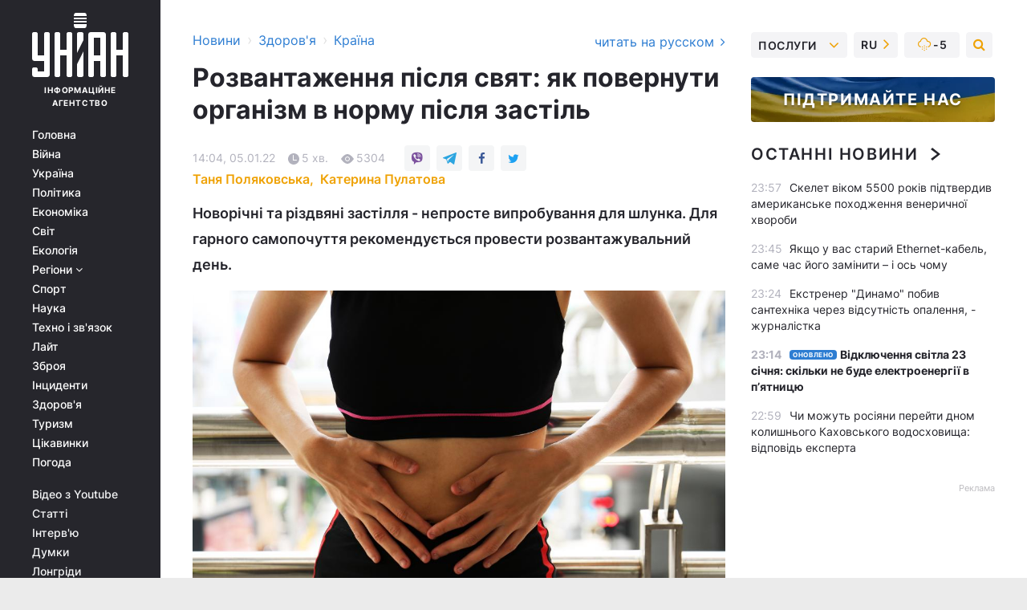

--- FILE ---
content_type: text/html; charset=UTF-8
request_url: https://www.unian.ua/health/country/rozvantazhuvalniy-den-korist-i-shkoda-yak-pravilno-provesti-novini-ukrajini-11662690.html
body_size: 32417
content:
    <!doctype html><html lang="uk"><head><meta charset="utf-8"><meta name="viewport" content="width=device-width, initial-scale=1.0, maximum-scale=2"><title>Розвантажувальний день - користь і шкода, як правильно провести</title><meta name="description" content="Період новорічно-різдвяних свят важко позначається на нашому шлунку. Дієтологи рекомендують провести розвантажувальний день, щоб допомогти організму."/><meta name="keywords" content="Чим можна харчуватися в розвантажувальний день, на чому краще зробити розвантажувальний день, Яким повинен бути розвантажувальний день, як впливає на організм розвантажувальний день, найефективніший розвантажувальний день, розвантажувальний день -2 кг, розвантажувальний день меню, розвантажувальний день на воді, розвантажувальний день на кефірі, розвантажувальний день на дині, розвантажувальний день на воді відгуки, розвантажувальний день на огірках"/><meta name="theme-color" content="#28282d"><link rel="manifest" href="https://www.unian.ua/manifest.json"><link rel="shortcut icon" href="https://www.unian.ua/favicon.ico"/><meta property="fb:page_id" content="112821225446278"/><meta property="fb:app_id" content="1728296543975266"/><meta name="application-name" content="УНІАН"><meta name="apple-mobile-web-app-title" content="УНІАН"><meta name="apple-itunes-app" content="app-id=840099366, affiliate-data=ct=smartbannerunian"><link rel="mask-icon" href="https://www.unian.ua/images/safari-pinned-tab.svg" color="#28282d"><link rel="apple-touch-icon" href="https://www.unian.ua/images/apple-touch-icon.png"><link rel="apple-touch-icon" sizes="76x76" href="https://www.unian.ua/images/apple-touch-icon-76x76.png"><link rel="apple-touch-icon" sizes="120x120" href="https://www.unian.ua/images/apple-touch-icon-120x120.png"><link rel="apple-touch-icon" sizes="152x152" href="https://www.unian.ua/images/apple-touch-icon-152x152.png"><link rel="apple-touch-icon" sizes="180x180" href="https://www.unian.ua/images/apple-touch-icon-180x180.png"><link rel="preconnect" href="https://get.optad360.io/" crossorigin><link rel="preconnect" href="https://images.unian.net/" crossorigin><link rel="preconnect" href="https://membrana-cdn.media/" crossorigin><link rel="preconnect" href="https://www.googletagmanager.com/" crossorigin><link rel="preconnect" href="https://static.cloudflareinsights.com" crossorigin><link rel="preconnect" href="https://securepubads.g.doubleclick.net" crossorigin><link rel="preconnect" href="https://pagead2.googlesyndication.com/" crossorigin><link rel="dns-prefetch" href="https://i.ytimg.com/"><link rel="dns-prefetch" href="https://1plus1.video/"><link rel="dns-prefetch" href="https://ls.hit.gemius.pl"><link rel="dns-prefetch" href="https://jsc.idealmedia.io/"><link rel="dns-prefetch" href="https://gaua.hit.gemius.pl/"><link rel="dns-prefetch" href="https://cm.g.doubleclick.net/"><link rel="dns-prefetch" href="https://fonts.googleapis.com/"><link rel="dns-prefetch" href="https://ep2.adtrafficquality.google/"><link rel="dns-prefetch" href="https://ep1.adtrafficquality.google/"><meta property="og:image:width" content="620"><meta property="og:image:height" content="324"><meta property="og:image:type" content="image/jpeg"><meta property="og:url" content="https://www.unian.ua/health/country/rozvantazhuvalniy-den-korist-i-shkoda-yak-pravilno-provesti-novini-ukrajini-11662690.html"/><meta property="og:title" content="Розвантаження після свят: як повернути організм в норму після застіль"/><meta property="og:description" content="Новорічні та різдвяні застілля - непросте випробування для шлунка. Для гарного самопочуття рекомендується провести розвантажувальний день."/><meta property="og:type" content="article"/><meta property="og:image" content="https://images.unian.net/photos/2020_04/thumb_files/620_324_1587469714-6658.jpg?1"/><meta property="og:published_time" content="2022-01-05T14:04:00+02:00"><meta property="og:modified_time" content="2022-01-05T14:32:25+02:00"><meta property="og:section" content="Країна"><meta property="og:author:first_name" content="Катерина"><meta property="og:author:last_name" content="Пулатова"><meta name="twitter:card" content="summary_large_image"/><meta name="twitter:site" content="@unian"/><meta name="twitter:title" content="Розвантаження після свят: як повернути організм в норму після застіль"/><meta name="twitter:description" content="Новорічні та різдвяні застілля - непросте випробування для шлунка. Для гарного самопочуття рекомендується провести розвантажувальний день."><meta name="twitter:creator" content="@unian"/><meta name="twitter:image" content="https://images.unian.net/photos/2020_04/thumb_files/1000_545_1587469714-6658.jpg?1"/><meta name="twitter:image:src" content="https://images.unian.net/photos/2020_04/thumb_files/1000_545_1587469714-6658.jpg?1"/><meta name="twitter:domain" content="www.unian.net"/><meta name="robots" content="index, follow, max-image-preview:large"><meta name="telegram:channel" content="@uniannet"><link rel="alternate" href="https://www.unian.ua/health/country/rozvantazhuvalniy-den-korist-i-shkoda-yak-pravilno-provesti-novini-ukrajini-11662690.html"
                  hreflang="uk"><link rel="alternate" href="https://health.unian.net/country/razgruzochnyy-den-polza-i-vred-kak-pravilno-provesti-novosti-ukrainy-11662693.html"
                  hreflang="ru"><script>
        function loadVideoNts(url) {
            var script = document.createElement('script');
            script.async = true;
            script.src = url;
            document.head.appendChild(script);
        }
        function handleIntersection(entries, observer) {
            entries.forEach(function (entry) {
                if (entry.isIntersecting) {
                    var videoWrapper = entry.target;
                    observer.unobserve(videoWrapper);

                    window.notsyCmd = window.notsyCmd || [];
                    window.notsyCmd.push(function () {
                        window.notsyInit({
                            pageVersionAutodetect: true,
                            targeting: [['site_section', 'health']]
                        });
                    });

                    videoWrapper.setAttribute('data-loaded', 'true');
                    observer.disconnect(); // Припиняємо спостереження, коли блок був досягнутий

                    // Завантажуємо скрипт після досягнення блока
                    loadVideoNts('https://cdn.membrana.media/uni/ym.js');
                }
            });
        }

        var options = {
            root: null,
            rootMargin: '0px',
            threshold: 0.1
        };

        var observerMembr = new IntersectionObserver(handleIntersection, options);

        document.addEventListener('DOMContentLoaded', function () {
            var videoWrapper = document.querySelector('.nts-video-wrapper:not([data-loaded])');
            if (videoWrapper) {
                observerMembr.observe(videoWrapper);
            }
        });

    </script><link rel="alternate" href="https://www.unian.ua/health/country/rozvantazhuvalniy-den-korist-i-shkoda-yak-pravilno-provesti-novini-ukrajini-11662690.html" hreflang="x-default"/><link href="https://www.unian.ua/health/country/rozvantazhuvalniy-den-korist-i-shkoda-yak-pravilno-provesti-novini-ukrajini-amp-11662690.html" rel="amphtml"><link rel="canonical" href="https://www.unian.ua/health/country/rozvantazhuvalniy-den-korist-i-shkoda-yak-pravilno-provesti-novini-ukrajini-11662690.html"><link rel="preload" as="font" type="font/woff" crossorigin="anonymous" href="https://www.unian.ua/build/assets/fonts/Inter/Inter-Bold.woff"><link rel="preload" as="font" type="font/woff" crossorigin="anonymous" href="https://www.unian.ua/build/assets/fonts/Inter/Inter-Medium.woff"><link rel="preload" as="font" type="font/woff" crossorigin="anonymous" href="https://www.unian.ua/build/assets/fonts/Inter/Inter-Regular.woff"><link rel="preload" as="font" type="font/woff" crossorigin="anonymous" href="https://www.unian.ua/build/assets/fonts/Inter/Inter-SemiBold.woff"><style id="top"> *{margin:0;padding:0}body{font-size:14px;line-height:1.5}html{font-family:sans-serif;-ms-text-size-adjust:100%;-webkit-text-size-adjust:100%;-webkit-tap-highlight-color:rgba(0,0,0,0)}[class*=" icon-"],[class^=icon-],html{-webkit-font-smoothing:antialiased}a,img{border:none;outline:none}*{box-sizing:border-box;-webkit-box-sizing:border-box;-moz-box-sizing:border-box}@media (max-width:1184px){.nano-mob>.nano-content-mob{position:absolute;overflow:scroll;overflow-x:hidden;right:0;bottom:0}.nano-mob>.nano-content-mob::-webkit-scrollbar{display:none}.has-scrollbar>.nano-content-mob::-webkit-scrollbar{display:block}.nano-mob>.nano-pane{display:none!important;background:rgba(0,0,0,.25);position:absolute;width:10px;right:0;top:0;bottom:0;visibility:hidden;opacity:.01;-webkit-transition:.2s;-moz-transition:.2s;-o-transition:.2s;transition:.2s;border-radius:5px}.nano-mob>.nano-pane>.nano-slider{display:none;background:#444;position:relative;margin:0 1px;border-radius:3px}}@media (min-width:1185px){.nano-mob>.nano-content{-moz-appearance:none}.hidden-lg{display:none!important}.nano:not(.nano-mob)>.nano-content{position:absolute;overflow:auto;overflow-x:hidden;top:0;right:-12px!important;bottom:0;left:0}}.app-banner{padding:12px 26px 12px 16px;max-width:240px;height:320px;position:relative;margin:0 auto}.app-banner__title{font-weight:700;font-size:24px;line-height:28px;color:#efa205;margin-bottom:8px}.app-banner__text{font-weight:500;font-size:16px;line-height:20px;color:#fff}.app-banner__bottom{position:absolute;bottom:0;display:flex;justify-content:space-between;width:100%;left:0;padding:12px 16px}.app-banner__btn{height:36px;width:calc(50% - 4px);border:2px solid #efa205;border-radius:8px;text-align:center;line-height:30px}</style><link rel="stylesheet" href="https://www.unian.ua/build/post.25f14eadfe90cdfe026eadb8063872ef.css"><style>
        .nts-video {width: 100%; height: calc(100vw / 16 * 9); max-height: 270px; margin: 10px auto; }
        .nts-video-wrapper {max-width: 670px;background: #383842;padding: 8px 16px 16px;border-radius: 4px;margin : 16px 0;overflow: hidden}
        .nts-video-label svg{margin-right: 8px;}
        .nts-video-label {font-weight: 600;font-size: 16px;line-height: 24px;align-self: start;letter-spacing: 0.08em;text-transform: uppercase;color: #B2B2BD;flex-start;align-items: center;
            display: flex;}

        @media (min-width: 1024px) {
            .nts-video {height: 360px; max-height: 360px;    margin-bottom: unset;}
        }
        @media (max-width: 1200px) {


        }

    </style><script type="application/ld+json">{"@context":"https:\/\/schema.org","@type":"ProfilePage","mainEntity":{"@type":"Person","name":"Таня Поляковська","description":"Працює в УНІАН з 2007 року. З 2013-го - парламентський кореспондент. У 2024 році була нагороджена Почесною грамотою Верховної Ради України \"За особливі заслуги перед Українським народом\".  Найпопулярніше запитання до неї від знайомих: \"А чи бачила ти Ляшка?\". Проте Таня може розповісти вам не лише про депутатів і реальні ціни в їдальні ВР, але й про боротьбу за благоустрій ваших районів, гендерні перипетії, захист прав тварин і стан музичної індустрії.","email":"t.poliakovska@unian.net","image":"https:\/\/images.unian.net\/photos\/2020_10\/thumb_files\/300_300_1602512670-1261.png","jobTitle":"Кореспондент УНІАН","sameAs":["https:\/\/www.unian.net\/editor\/tanya-polyakovskaya","https:\/\/twitter.com\/TPolyakovska"],"url":"https:\/\/www.unian.ua\/editor\/tanya-polyakovskaya"}}</script><script type="application/ld+json">{"@context":"https:\/\/schema.org","@type":"NewsArticle","headline":"Розвантаження після свят: як повернути організм в норму після застіль","description":"Новорічні та різдвяні застілля - непросте випробування для шлунка. Для гарного самопочуття рекомендується провести розвантажувальний день.","articleSection":"Країна","inLanguage":"uk","isAccessibleForFree":true,"datePublished":"2022-01-05T14:04:00+02:00","dateModified":"2022-01-05T14:32:25+02:00","mainEntityOfPage":{"@type":"WebPage","@id":"https:\/\/www.unian.ua\/health\/country\/rozvantazhuvalniy-den-korist-i-shkoda-yak-pravilno-provesti-novini-ukrajini-11662690.html"},"image":{"@type":"ImageObject","url":"https:\/\/images.unian.net\/photos\/2020_04\/thumb_files\/1200_0_1587469714-6658.jpg"},"publisher":{"@type":"Organization","name":"УНІАН","legalName":"Українське незалежне інформаційне агентство УНІАН","url":"https:\/\/www.unian.ua\/","sameAs":["https:\/\/www.facebook.com\/uniannet\/","https:\/\/www.facebook.com\/UNIAN.ua","https:\/\/www.facebook.com\/unian.ukraine","https:\/\/www.facebook.com\/pogoda.unian\/","https:\/\/www.facebook.com\/devichnikunian\/","https:\/\/www.facebook.com\/starsunian\/","https:\/\/x.com\/unian","https:\/\/t.me\/uniannet","https:\/\/invite.viber.com\/?g2=AQA%2Fnf2OzxyI50pG6plG5XH2%2FokWAnOf0dNcAMevia2uE9z%2FYouMau7DjYf%2B06f1&lang=ru","https:\/\/www.youtube.com\/@unian","https:\/\/www.youtube.com\/@unian_tv","https:\/\/uk.wikipedia.org\/wiki\/%D0%A3%D0%9D%D0%86%D0%90%D0%9D","https:\/\/ru.wikipedia.org\/wiki\/%D0%A3%D0%9D%D0%98%D0%90%D0%9D","https:\/\/www.linkedin.com\/company\/96838031\/"],"foundingDate":1993,"logo":{"@type":"ImageObject","url":"https:\/\/www.unian.ua\/images\/unian_schema.png","width":95,"height":60},"address":{"@type":"PostalAddress","streetAddress":"вул. Кирилівська 23","addressLocality":"Київ","postalCode":"01001","addressCountry":"UA"},"contactPoint":{"@type":"ContactPoint","email":"unian.headquoters@unian.net","telephone":"+38-044-498-07-60","contactType":"headquoters","areaServed":"UA","availableLanguage":["uk-UA","ru-UA","en-UA"]}},"author":{"@type":"Person","name":"Таня Поляковська","description":"Працює в УНІАН з 2007 року. З 2013-го - парламентський кореспондент. У 2024 році була нагороджена Почесною грамотою Верховної Ради України \"За особливі заслуги перед Українським народом\".  Найпопулярніше запитання до неї від знайомих: \"А чи бачила ти Ляшка?\". Проте Таня може розповісти вам не лише про депутатів і реальні ціни в їдальні ВР, але й про боротьбу за благоустрій ваших районів, гендерні перипетії, захист прав тварин і стан музичної індустрії.","email":"t.poliakovska@unian.net","image":"https:\/\/images.unian.net\/photos\/2020_10\/thumb_files\/300_300_1602512670-1261.png","jobTitle":"Кореспондент УНІАН","sameAs":["https:\/\/www.unian.net\/editor\/tanya-polyakovskaya","https:\/\/twitter.com\/TPolyakovska"],"url":"https:\/\/www.unian.ua\/editor\/tanya-polyakovskaya"},"articleBody":"Як провести розвантажувальний день \/ фото: ua.depositphotos.com\r\n\r\n\r\nНоворічні застілля, майонезні салати, збитий режим харчування і алкоголь – все це не кращим чином позначається на нашому організмі. У період новорічних і різдвяних свят і багато людей відчувають нездужання і набирають зайву вагу.\r\n\r\nВ інтернеті популярні різні \"розвантажувальні дні\", які нібито допомагають очистити організм за один день. Як правильно \"розвантажуватися\" і чи є від цього користь - розібрався УНІАН разом з дієтологом.\r\n\r\nРозвантажувальний день - що це і як працює\r\n\r\nРозвантажувальний день - це одноденна дієта, коли людина цілий день харчується одним продуктом в невеликих порціях, п'є багато води і їсть мало калорій. В інтернеті можна знайти різні варіанти таких дієт, наприклад розвантажувальний день на кефірі або огірках.\r\n\r\nДумка експертів про такі одноденні дієти неоднозначна. Дієтолог Людмила Гончарова заявляє, що якщо збалансовано харчуватися і правильно вживати достатню кількість води, то в \"розвантажувальних днях\" сенсу немає.\r\n\r\nЗа її словами, поняття \"розвантажувальний день\", коли людина менше харчується тими чи іншими продуктами, — це, в основному, наша фантазія на тему \"що у нас засвоюється, не засвоюється, чому я себе так погано почуваю\".\r\n\r\n\r\nНадмірна вага, висипання, погіршення загального стану, нестача енергії, погане самопочуття змушують людину приймати для себе рішення, що потрібно обмежувати себе в їжі і харчуватися тільки одним продуктом. І в загальному їй як би стає краще.\r\n\r\n\r\nСамопочуття після розвантажувального дня дійсно може покращитися, тому що людина прибрала з раціону шкідливі продукти або несумісні поєднання продуктів. Але часто така дієта працює за принципом \"пальцем в небо\". \"Ти ніколи не знаєш які взагалі у тебе обмінні процеси, які у тебе закони роботи організму. Тому що спочатку ти повинен, в принципі, дізнатися, на які продукти у тебе є ферменти, а на які ні\", - підкреслила експерт.\r\n\r\n\nРозвантажувальний день користь і шкода \/ фото ua.depositphotos.com\r\n\r\n\r\nДієтолог стверджує, що при збалансованому харчуванні не потрібно влаштовувати собі розвантажувальні дні. Навіть поодинокі застілля не викликають таку потребу.\r\n\r\n\"Розмова про \"розвантажувальні дні\" стоїть тоді, коли людина не знає, як організм влаштований, які принципи роботи, як влаштований шлунково-кишковий тракт, про його особливості. Анатомічні особливості навіть того ж жовчного міхура\", - підкреслила експерт.\r\n\r\nНа питання, куди повинна звернутися людина і що про себе дізнатися, щоб не нашкодити собі, якщо все ж хочеться провести \"розвантажувальний день\", Гончарова зазначила, що в першу чергу, потрібно звернутися до фахівця-гастроентеролога, бажано, зі спеціалізацією по дієтології і знанням генетики. Спеціаліст призначить УЗД шлунково-кишкового тракту, копрограму, аналізи крові.\r\n\r\nЯк провести розвантажувальний день\r\n\r\nЯкщо все ж хочеться розвантажитися самостійно, можна зробити це без шкоди для здоров'я. В першу чергу, потрібно звернути увагу на щоденне пиття води. За словами Гончарової, якщо у вас надмірна вага, норма води становить 50 мілілітрів на кілограм ваги тіла. Якщо у вас нормальна вага, це 40 мілілітрів на кілограм.\r\n\r\nЧитайте такожЯкий алкоголь краще пити: скільки спиртне виходить з організму і коли сідати за кермоВажливо також пити воду рівномірно. \"За 30 хвилин до їжі – дві склянки води. Потім через 30 хвилин прийом їжі. Не запивати їжу годину-півтори приблизно. Для того, щоб все максимально розщепилося. І потім вже пити воду ковтками до наступного прийому їжі\", - каже дієтолог і додає, що наступний прийом їжі повинен бути через 4 години.\r\n\r\nУ розвантажувальний день можна їсти будь-які продукти, але вони повинні бути максимально натуральними і правильно приготованими. Їжу можна смажити без масла на антипригарній сковороді, варити або запікати.\r\n\r\nЕксперт закликала також пам'ятати про кількість споживаної солі, добова норма прийому якої – до 4 грам, трохи менше, ніж одна чайна ложка без верху. Навіть ненабагато зменшити кількість солі вже корисно. Також в розвантажувальний день краще зовсім відмовитися від цукру.\r\n\r\nЯкщо ви не можете зовсім відмовитися від цукру, замініть його частину фруктами. Або ж покладіть в чай одну ложку цукру замість звичних двох. Тоді розвантажувальні дні не будуть викликати у вас негативних емоцій, каже дієтолог.\r\n\r\nВас також можуть зацікавити новини:\r\n\r\n\nЯк швидко позбутися від похмілля: симптоми, таблетки і домашні засоби\n\r\n\tКолір означає Більше, ніж ви думаєте: який колір крові при місячних кричить про небезпеку\n\r\n\tНіколи не вгадаєте: названий овоч, який набагато шкідливіше ковбаси"}</script><script type="application/ld+json">{"@context":"https:\/\/schema.org","@type":"BreadcrumbList","itemListElement":[{"@type":"ListItem","position":1,"item":{"@id":"https:\/\/www.unian.ua\/","name":"Новини"}},{"@type":"ListItem","position":2,"item":{"@id":"https:\/\/www.unian.ua\/health","name":"Здоров'я"}},{"@type":"ListItem","position":3,"item":{"@id":"https:\/\/www.unian.ua\/health\/country","name":"Країна"}},{"@type":"ListItem","position":4,"item":{"@id":"https:\/\/www.unian.ua\/health\/country\/rozvantazhuvalniy-den-korist-i-shkoda-yak-pravilno-provesti-novini-ukrajini-11662690.html","name":"Розвантаження після свят: як повернути організм в норму після застіль"}}]}</script><script type="application/ld+json">{"@context":"https:\/\/schema.org","@type":"SoftwareApplication","name":"УНІАН","operatingSystem":"iOS 13.0 or later","applicationCategory":"BusinessApplication","offers":{"@type":"Offer","price":"0","priceCurrency":"USD"}}</script><script type="application/ld+json">{"@context":"https:\/\/schema.org","@type":"SoftwareApplication","name":"УНІАН","operatingSystem":"ANDROID","applicationCategory":"BusinessApplication","offers":{"@type":"Offer","price":"0","priceCurrency":"USD"}}</script><script type="application/ld+json">{"@context":"https:\/\/schema.org","@type":"Organization","name":"УНІАН","legalName":"Українське незалежне інформаційне агентство УНІАН","url":"https:\/\/www.unian.ua\/","sameAs":["https:\/\/www.facebook.com\/uniannet\/","https:\/\/www.facebook.com\/UNIAN.ua","https:\/\/www.facebook.com\/unian.ukraine","https:\/\/www.facebook.com\/pogoda.unian\/","https:\/\/www.facebook.com\/devichnikunian\/","https:\/\/www.facebook.com\/starsunian\/","https:\/\/x.com\/unian","https:\/\/t.me\/uniannet","https:\/\/invite.viber.com\/?g2=AQA%2Fnf2OzxyI50pG6plG5XH2%2FokWAnOf0dNcAMevia2uE9z%2FYouMau7DjYf%2B06f1&lang=ru","https:\/\/www.youtube.com\/@unian","https:\/\/www.youtube.com\/@unian_tv","https:\/\/uk.wikipedia.org\/wiki\/%D0%A3%D0%9D%D0%86%D0%90%D0%9D","https:\/\/ru.wikipedia.org\/wiki\/%D0%A3%D0%9D%D0%98%D0%90%D0%9D","https:\/\/www.linkedin.com\/company\/96838031\/"],"foundingDate":1993,"logo":{"@type":"ImageObject","url":"https:\/\/www.unian.ua\/images\/unian_schema.png","width":95,"height":60},"address":{"@type":"PostalAddress","streetAddress":"вул. Кирилівська 23","addressLocality":"Київ","postalCode":"01001","addressCountry":"UA"},"contactPoint":{"@type":"ContactPoint","email":"unian.headquoters@unian.net","telephone":"+38-044-498-07-60","contactType":"headquoters","areaServed":"UA","availableLanguage":["uk-UA","ru-UA","en-UA"]}}</script><script type="application/ld+json">{"@context":"https:\/\/schema.org","@type":"NewsMediaOrganization","name":"УНІАН","legalName":"Українське незалежне інформаційне агентство УНІАН","url":"https:\/\/www.unian.ua\/","sameAs":["https:\/\/www.facebook.com\/uniannet\/","https:\/\/www.facebook.com\/UNIAN.ua","https:\/\/www.facebook.com\/unian.ukraine","https:\/\/www.facebook.com\/pogoda.unian\/","https:\/\/www.facebook.com\/devichnikunian\/","https:\/\/www.facebook.com\/starsunian\/","https:\/\/x.com\/unian","https:\/\/t.me\/uniannet","https:\/\/invite.viber.com\/?g2=AQA%2Fnf2OzxyI50pG6plG5XH2%2FokWAnOf0dNcAMevia2uE9z%2FYouMau7DjYf%2B06f1&lang=ru","https:\/\/www.youtube.com\/@unian","https:\/\/www.youtube.com\/@unian_tv","https:\/\/uk.wikipedia.org\/wiki\/%D0%A3%D0%9D%D0%86%D0%90%D0%9D","https:\/\/ru.wikipedia.org\/wiki\/%D0%A3%D0%9D%D0%98%D0%90%D0%9D","https:\/\/www.linkedin.com\/company\/96838031\/"],"foundingDate":1993,"logo":{"@type":"ImageObject","url":"https:\/\/www.unian.ua\/images\/unian_schema.png","width":95,"height":60},"address":{"@type":"PostalAddress","streetAddress":"вул. Кирилівська 23","addressLocality":"Київ","postalCode":"01001","addressCountry":"UA"},"contactPoint":{"@type":"ContactPoint","email":"unian.headquoters@unian.net","telephone":"+38-044-498-07-60","contactType":"headquoters","areaServed":"UA","availableLanguage":["uk-UA","ru-UA","en-UA"]}}</script><script type="application/ld+json">{"@context":"https:\/\/schema.org","@type":"WebSite","name":"Українське незалежне інформаційне агентство УНІАН","alternateName":"УНІАН","url":"https:\/\/www.unian.ua\/","potentialAction":{"@type":"SearchAction","target":"https:\/\/www.unian.ua\/search?q={search_term_string}","query-input":"required name=search_term_string"},"author":{"@type":"NewsMediaOrganization","name":"УНІАН","legalName":"Українське незалежне інформаційне агентство УНІАН","url":"https:\/\/www.unian.ua\/","sameAs":["https:\/\/www.facebook.com\/uniannet\/","https:\/\/www.facebook.com\/UNIAN.ua","https:\/\/www.facebook.com\/unian.ukraine","https:\/\/www.facebook.com\/pogoda.unian\/","https:\/\/www.facebook.com\/devichnikunian\/","https:\/\/www.facebook.com\/starsunian\/","https:\/\/x.com\/unian","https:\/\/t.me\/uniannet","https:\/\/invite.viber.com\/?g2=AQA%2Fnf2OzxyI50pG6plG5XH2%2FokWAnOf0dNcAMevia2uE9z%2FYouMau7DjYf%2B06f1&lang=ru","https:\/\/www.youtube.com\/@unian","https:\/\/www.youtube.com\/@unian_tv","https:\/\/uk.wikipedia.org\/wiki\/%D0%A3%D0%9D%D0%86%D0%90%D0%9D","https:\/\/ru.wikipedia.org\/wiki\/%D0%A3%D0%9D%D0%98%D0%90%D0%9D","https:\/\/www.linkedin.com\/company\/96838031\/"],"foundingDate":1993,"logo":{"@type":"ImageObject","url":"https:\/\/www.unian.ua\/images\/unian_schema.png","width":95,"height":60},"address":{"@type":"PostalAddress","streetAddress":"вул. Кирилівська 23","addressLocality":"Київ","postalCode":"01001","addressCountry":"UA"},"contactPoint":{"@type":"ContactPoint","email":"unian.headquoters@unian.net","telephone":"+38-044-498-07-60","contactType":"headquoters","areaServed":"UA","availableLanguage":["uk-UA","ru-UA","en-UA"]}},"creator":{"@type":"NewsMediaOrganization","name":"УНІАН","legalName":"Українське незалежне інформаційне агентство УНІАН","url":"https:\/\/www.unian.ua\/","sameAs":["https:\/\/www.facebook.com\/uniannet\/","https:\/\/www.facebook.com\/UNIAN.ua","https:\/\/www.facebook.com\/unian.ukraine","https:\/\/www.facebook.com\/pogoda.unian\/","https:\/\/www.facebook.com\/devichnikunian\/","https:\/\/www.facebook.com\/starsunian\/","https:\/\/x.com\/unian","https:\/\/t.me\/uniannet","https:\/\/invite.viber.com\/?g2=AQA%2Fnf2OzxyI50pG6plG5XH2%2FokWAnOf0dNcAMevia2uE9z%2FYouMau7DjYf%2B06f1&lang=ru","https:\/\/www.youtube.com\/@unian","https:\/\/www.youtube.com\/@unian_tv","https:\/\/uk.wikipedia.org\/wiki\/%D0%A3%D0%9D%D0%86%D0%90%D0%9D","https:\/\/ru.wikipedia.org\/wiki\/%D0%A3%D0%9D%D0%98%D0%90%D0%9D","https:\/\/www.linkedin.com\/company\/96838031\/"],"foundingDate":1993,"logo":{"@type":"ImageObject","url":"https:\/\/www.unian.ua\/images\/unian_schema.png","width":95,"height":60},"address":{"@type":"PostalAddress","streetAddress":"вул. Кирилівська 23","addressLocality":"Київ","postalCode":"01001","addressCountry":"UA"},"contactPoint":{"@type":"ContactPoint","email":"unian.headquoters@unian.net","telephone":"+38-044-498-07-60","contactType":"headquoters","areaServed":"UA","availableLanguage":["uk-UA","ru-UA","en-UA"]}},"publisher":{"@type":"NewsMediaOrganization","name":"УНІАН","legalName":"Українське незалежне інформаційне агентство УНІАН","url":"https:\/\/www.unian.ua\/","sameAs":["https:\/\/www.facebook.com\/uniannet\/","https:\/\/www.facebook.com\/UNIAN.ua","https:\/\/www.facebook.com\/unian.ukraine","https:\/\/www.facebook.com\/pogoda.unian\/","https:\/\/www.facebook.com\/devichnikunian\/","https:\/\/www.facebook.com\/starsunian\/","https:\/\/x.com\/unian","https:\/\/t.me\/uniannet","https:\/\/invite.viber.com\/?g2=AQA%2Fnf2OzxyI50pG6plG5XH2%2FokWAnOf0dNcAMevia2uE9z%2FYouMau7DjYf%2B06f1&lang=ru","https:\/\/www.youtube.com\/@unian","https:\/\/www.youtube.com\/@unian_tv","https:\/\/uk.wikipedia.org\/wiki\/%D0%A3%D0%9D%D0%86%D0%90%D0%9D","https:\/\/ru.wikipedia.org\/wiki\/%D0%A3%D0%9D%D0%98%D0%90%D0%9D","https:\/\/www.linkedin.com\/company\/96838031\/"],"foundingDate":1993,"logo":{"@type":"ImageObject","url":"https:\/\/www.unian.ua\/images\/unian_schema.png","width":95,"height":60},"address":{"@type":"PostalAddress","streetAddress":"вул. Кирилівська 23","addressLocality":"Київ","postalCode":"01001","addressCountry":"UA"},"contactPoint":{"@type":"ContactPoint","email":"unian.headquoters@unian.net","telephone":"+38-044-498-07-60","contactType":"headquoters","areaServed":"UA","availableLanguage":["uk-UA","ru-UA","en-UA"]}},"datePublished":"2026-01-23T00:09:21+02:00","dateModified":"2026-01-23T00:09:21+02:00","inLanguage":"uk"}</script><link href="https://www.googletagmanager.com/gtag/js?id=G-238PLP1PQZ" rel="preload" as="script"><script async src="https://www.googletagmanager.com/gtag/js?id=G-238PLP1PQZ"></script><script>window.dataLayer = window.dataLayer || [];function gtag(){dataLayer.push(arguments);}gtag('js', new Date());gtag('config', 'G-238PLP1PQZ');</script><script>(function(w,d,s,l,i){w[l]=w[l]||[];w[l].push({'gtm.start':new Date().getTime(),event:'gtm.js'});var f=d.getElementsByTagName(s)[0],j=d.createElement(s),dl=l!='dataLayer'?'&l='+l:'';j.async=true;j.src='https://www.googletagmanager.com/gtm.js?id='+i+dl;f.parentNode.insertBefore(j,f);})(window,document,'script','dataLayer','GTM-P2WFHTD');</script></head><body class="home" data-infinite-scroll=""><div id="page_content" class="container main-wrap" data-page="1" data-page-max="50"><div class="main-column row m-0"><div class="col-lg-2 col-sm-12 prl0"><div class="main-menu"><div class="main-menu__content nano"><div class="nano-content"><div class="inside-nano-content"><a href="javascript:void(0);" id="trigger" class="menu-trigger hidden-lg" aria-label="menu"></a><div class="main-menu__logo"><a href="https://www.unian.ua/"><img src="https://www.unian.ua/images/unian-logo.svg" alt="Інформаційне агентство" width="120" height="80"/><div class="main-menu__logo-text">Інформаційне агентство</div></a></div><div class="hidden-lg main-menu__search"><div class="header-search__toggle hidden-lg" style="width: 15px; height: 19px"><i class="fa fa-search"></i></div><form method="GET" action="https://www.unian.ua/search" class="header-search__form disactive"><div class="header-search__close hidden-lg">+</div><input type="text" name="q" aria-label="search" class="header-search__input" placeholder=" "/><input type="hidden" name="token" value="1885976253"/><button type="submit" class="header-search__button" aria-label="search"><i class="fa fa-search"></i></button></form></div><nav class="main-menu__nav mp-menu nano nano-mob" id="mp-menu"><div class="main-menu__close hidden-lg">+</div><div class="nano-content nano-content-mob"><div class="mp-level main-menu__list"><ul><li class="main-menu__item"><a href="https://www.unian.ua/">Головна</a></li><li class="main-menu__item"><a href="https://www.unian.ua/war">Війна</a></li><li class="main-menu__item"><a href="https://www.unian.ua/society">Україна</a></li><li class="main-menu__item"><a href="https://www.unian.ua/politics">Політика</a></li><li class="main-menu__item"><a href="https://www.unian.ua/economics">Економіка</a></li><li class="main-menu__item"><a href="https://www.unian.ua/world">Світ</a></li><li class="main-menu__item"><a href="https://www.unian.ua/ecology">Екологія</a></li><li class="main-menu__item has-submenu"><a href="javascript:void(0);">Регіони <i class="fa fa-angle-down"></i></a><div class="sub-level main-menu__sub-list"><ul><li><a href="https://www.unian.ua/kyiv">Київ</a></li><li><a href="https://www.unian.ua/lvov">Львів</a></li><li><a href="https://www.unian.ua/dnepropetrovsk">Дніпро</a></li><li><a href="https://www.unian.ua/kharkiv">Харків</a></li><li><a href="https://www.unian.ua/odessa">Одеса</a></li></ul></div></li><li class="main-menu__item"><a href="https://sport.unian.ua/">Спорт</a></li><li class="main-menu__item"><a href="https://www.unian.ua/science">Наука</a></li><li class="main-menu__item"><a href="https://www.unian.ua/techno">Техно і зв&#039;язок</a></li><li class="main-menu__item"><a href="https://www.unian.ua/lite">Лайт</a></li><li class="main-menu__item"><a href="https://www.unian.ua/weapons">Зброя</a></li><li class="main-menu__item"><a href="https://www.unian.ua/incidents">Інциденти</a></li><li class="main-menu__item"><a href="https://www.unian.ua/health">Здоров&#039;я</a></li><li class="main-menu__item"><a href="https://www.unian.ua/tourism">Туризм</a></li><li class="main-menu__item"><a href="https://www.unian.ua/curiosities">Цікавинки</a></li><li class="main-menu__item"><a href="https://pogoda.unian.ua">Погода</a></li></ul></div><div class="main-menu__services main-menu__list"><ul><li class="main-menu__item"><a href="https://www.unian.ua/video-youtube">Відео з Youtube</a></li><li class="main-menu__item"><a href="https://www.unian.ua/detail/publications">Статті</a></li><li class="main-menu__item"><a href="https://www.unian.ua/detail/interviews">Інтерв&#039;ю</a></li><li class="main-menu__item"><a href="https://www.unian.ua/detail/opinions">Думки</a></li><li class="main-menu__item"><a href="https://www.unian.ua/longrids">Лонгріди</a></li><li class="main-menu__item hidden-lg"><a href="https://www.unian.ua/static/press/live">Пресцентр</a></li><li class="main-menu__item has-submenu hidden-lg"><a href="javascript:void(0);">Послуги<i class="fa fa-angle-down"></i></a><div class="sub-level main-menu__sub-list"><ul><li><a href="https://www.unian.ua/static/advertising/advert">Реклама на сайті</a></li><li><a href="https://www.unian.ua/static/press/about">Пресцентр</a></li><li><a href="https://photo.unian.ua/">Фотобанк</a></li><li><a href="https://www.unian.ua/static/monitoring/about">Моніторинг</a></li><li><a href="https://www.unian.ua/static/subscription/products">Передплата новин</a></li></ul></div></li></ul></div><div class="main-menu__services main-menu__list"><ul><li class="main-menu__item"><a href="https://www.unian.ua/news/archive">Архів</a></li><li class="main-menu__item "><a href="https://www.unian.ua/vacancy">Вакансії</a></li><li class="main-menu__item"><a href="https://www.unian.ua/static/contacts">Контакти</a></li></ul></div></div></nav></div></div></div><div id="M473096ScriptRootC1436947" class="ideal-story" data-attribute="https://jsc.idealmedia.io/u/n/unian.net.1436947.js"></div></div></div><div class="col-lg-10 col-sm-12"><div class=" hot-news--negative"  ></div><div  class="running-line--negative"></div><div class="content-column"
											><div id="block_left_column_content" class="left-column sm-w-100"
																					 data-ajax-url="https://www.unian.ua/health/country/rozvantazhuvalniy-den-korist-i-shkoda-yak-pravilno-provesti-novini-ukrajini-11662690.html"
																	><div class=" infinity-item"
         data-url="https://www.unian.ua/health/country/rozvantazhuvalniy-den-korist-i-shkoda-yak-pravilno-provesti-novini-ukrajini-11662690.html"
         data-title="Розвантажувальний день - користь і шкода, як правильно провести"
         data-io-article-url="https://www.unian.ua/health/country/rozvantazhuvalniy-den-korist-i-shkoda-yak-pravilno-provesti-novini-ukrajini-11662690.html"
         data-prev-url="https://www.unian.ua/health/country"
    ><div class="article "><div class="top-bredcr "><div class="breadcrumbs"><ol vocab="https://schema.org/" typeof="BreadcrumbList"><li property="itemListElement" typeof="ListItem"><a property="item" typeof="WebPage"
               href="/detail/all_news"><span
                        property="name">  Новини</span></a><meta property="position" content="1"></li><li><span>›</span></li><li property="itemListElement" typeof="ListItem"><a property="item" typeof="WebPage"
                       href="https://www.unian.ua/health"><span property="name">  Здоров&#039;я</span></a><meta property="position" content="2"></li><li><span>›</span></li><li property="itemListElement" typeof="ListItem"><a property="item" typeof="WebPage"
                   href="https://www.unian.ua/health/country"><span
                            property="name">  Країна</span></a><meta property="position" content="3"></li></ol></div><a href="https://health.unian.net/country/razgruzochnyy-den-polza-i-vred-kak-pravilno-provesti-novosti-ukrainy-11662693.html" rel="alternate" hreflang="ru" class="other-lang ">
                                   читать на русском
                                                                <i class="fa fa-angle-right"></i></a></div><h1>Розвантаження після свят: як повернути організм в норму після застіль</h1><div class="article__info    flex-wrap "><p class="article__author--bottom                            w-100 order-2
                            "><a href="https://www.unian.ua/editor/tanya-polyakovskaya" class="article__author-name">
                                                                                                            Таня Поляковська, 
                                    </a><a href="https://www.unian.ua/editor/katerina-pulatova" class="article__author-name">
                                                                                                                                        Катерина Пулатова
                                                            </a></p><div class="article__info-item time ">14:04, 05.01.22</div><span class="article__info-item comments"><i class="unian-read"></i>
                                5 хв.
                            </span><span class="article__info-item views"><i class="unian-eye"></i><span id="js-views-11662690"></span><script>
    function CreateRequest() {
        var Request = false;

        if (window.XMLHttpRequest) {
            //Gecko-совместимые браузеры, Safari, Konqueror
            Request = new XMLHttpRequest();
        } else if (window.ActiveXObject) {
            //Internet explorer
            try {
                Request = new ActiveXObject("Microsoft.XMLHTTP");
            } catch (CatchException) {
                Request = new ActiveXObject("Msxml2.XMLHTTP");
            }
        }

        if (!Request) {
            return null;
        }

        return Request;
    }

    /*
        Функция посылки запроса к файлу на сервере
        r_method  - тип запроса: GET или POST
        r_path    - путь к файлу
        r_args    - аргументы вида a=1&b=2&c=3...
        r_handler - функция-обработчик ответа от сервера
    */
    function SendRequest(r_method, r_path, r_args, r_handler) {
        //Создаём запрос
        var Request = CreateRequest();

        //Проверяем существование запроса еще раз
        if (!Request) {
            return;
        }

        //Назначаем пользовательский обработчик
        Request.onreadystatechange = function() {
            //Если обмен данными завершен
            if (Request.readyState == 4) {
                if (Request.status == 200) {
                    //Передаем управление обработчику пользователя
                    r_handler(Request);
                }
            }
        }

        //Проверяем, если требуется сделать GET-запрос
        if (r_method.toLowerCase() == "get" && r_args.length > 0)
            r_path += "?" + r_args;

        //Инициализируем соединение
        Request.open(r_method, r_path, true);

        if (r_method.toLowerCase() == "post") {
            //Если это POST-запрос

            //Устанавливаем заголовок
            Request.setRequestHeader("Content-Type","application/x-www-form-urlencoded; charset=utf-8");
            //Посылаем запрос
            Request.send(r_args);
        } else {
            //Если это GET-запрос
            Request.responseType = 'json';
            //Посылаем нуль-запрос
            Request.send(null);
        }
    }

    //Создаем функцию обработчик
    var Handler = function(Request) {
        document.getElementById("js-views-11662690").innerHTML = ' ' + Request.response.views;
    }

    //Отправляем запрос
    SendRequest("GET", '/ajax/views/11662690', "", Handler);
</script></span><div class="article-shares " data-url="https://www.unian.ua/health/country/rozvantazhuvalniy-den-korist-i-shkoda-yak-pravilno-provesti-novini-ukrajini-11662690.html"><div class="social-likes"><a href="viber://forward?text=https://www.unian.ua/health/country/rozvantazhuvalniy-den-korist-i-shkoda-yak-pravilno-provesti-novini-ukrajini-11662690.html" class="vb" rel="nofollow noopener"><i class="unian-viber"></i></a><a href="https://telegram.me/share/url?url=https://www.unian.ua/health/country/rozvantazhuvalniy-den-korist-i-shkoda-yak-pravilno-provesti-novini-ukrajini-11662690.html" class="tg" rel="nofollow noopener"><i class="unian-telegramm"></i></a><a href="https://www.facebook.com/sharer.php?u=https://www.unian.ua/health/country/rozvantazhuvalniy-den-korist-i-shkoda-yak-pravilno-provesti-novini-ukrajini-11662690.html" class="fb" rel="nofollow noopener"><i class="fa fa-facebook"></i></a><a href="https://twitter.com/share?&url=https://www.unian.ua/health/country/rozvantazhuvalniy-den-korist-i-shkoda-yak-pravilno-provesti-novini-ukrajini-11662690.html&text=Розвантаження після свят: як повернути організм в норму після застіль" class="tw" rel="nofollow noopener"><i class="fa fa-twitter"></i></a></div></div></div><p class="article__like-h2">Новорічні та різдвяні застілля - непросте випробування для шлунка. Для гарного самопочуття рекомендується провести розвантажувальний день.</p><div class="article-text  "><div class="photo_block"><img alt="Як провести розвантажувальний день / фото: ua.depositphotos.com" data-height="835" data-width="1200" src="[data-uri]" title="Як провести розвантажувальний день / фото: ua.depositphotos.com" width="774" height="538" data-src="https://images.unian.net/photos/2020_04/1587469714-6658.jpg?0.4180243689202563" class="lazy"><div class="subscribe_photo_text">Як провести розвантажувальний день / фото: ua.<a href="https://depositphotos.com/ua/" target="_blank" rel="nofollow noopener">depositphotos.com</a></div></div><p>Новорічні застілля, майонезні салати, збитий режим харчування і алкоголь – все це не кращим чином позначається на нашому організмі. У період новорічних і різдвяних свят і багато людей відчувають нездужання і набирають зайву вагу.</p><p>В інтернеті популярні різні "розвантажувальні дні", які нібито допомагають очистити організм за один день. Як правильно "розвантажуватися" і чи є від цього користь - розібрався УНІАН разом з дієтологом.</p><h2>Розвантажувальний день - що це і як працює</h2><p>Розвантажувальний день - це одноденна дієта, коли людина цілий день харчується одним продуктом в невеликих порціях, п'є багато води і їсть мало калорій. В інтернеті можна знайти різні варіанти таких дієт, наприклад розвантажувальний день на кефірі або огірках.</p><div><div class="nts-video-wrapper"><div class="nts-video-label"><svg xmlns="http://www.w3.org/2000/svg" width="24" height="24" viewbox="0 0 24 24" fill="none"><path d="M17 12L9 16L9 8L17 12Z" fill="#B2B2BD"></path><rect x="0.5" y="0.5" width="23" height="23" rx="11.5" stroke="#B2B2BD"></rect></svg>Відео дня</div><div class="nts-video UNI_VIDEO"></div></div></div><p>Думка експертів про такі одноденні дієти неоднозначна. <span class="strong">Дієтолог Людмила Гончарова</span> заявляє, що якщо збалансовано харчуватися і правильно вживати достатню кількість води, то в "розвантажувальних днях" сенсу немає.</p><p>За її словами, поняття "розвантажувальний день", коли людина менше харчується тими чи іншими продуктами, — це, в основному, наша фантазія на тему "що у нас засвоюється, не засвоюється, чому я себе так погано почуваю".</p><blockquote><p>Надмірна вага, висипання, погіршення загального стану, нестача енергії, погане самопочуття змушують людину приймати для себе рішення, що потрібно обмежувати себе в їжі і харчуватися тільки одним продуктом. І в загальному їй як би стає краще.</p></blockquote><p>Самопочуття після розвантажувального дня дійсно може покращитися, тому що людина прибрала з раціону шкідливі продукти або несумісні поєднання продуктів. Але часто така дієта працює за принципом "пальцем в небо". "Ти ніколи не знаєш які взагалі у тебе обмінні процеси, які у тебе закони роботи організму. Тому що спочатку ти повинен, в принципі, дізнатися, на які продукти у тебе є ферменти, а на які ні", - підкреслила експерт.</p><div class="photo_block"><img alt="Розвантажувальний день користь і шкода / фото ua.depositphotos.com" data-height="667" data-width="1000" src="[data-uri]" title="Розвантажувальний день користь і шкода / фото ua.depositphotos.com" width="645" height="430" data-src="https://images.unian.net/photos/2021_02/1612344159-5489.jpg?0.9916852568342631" class="lazy"><div class="subscribe_photo_text">Розвантажувальний день користь і шкода / фото ua.<a href="https://depositphotos.com/ua/" target="_blank" rel="nofollow noopener">depositphotos.com</a></div></div><p>Дієтолог стверджує, що при збалансованому харчуванні не потрібно влаштовувати собі розвантажувальні дні. Навіть поодинокі застілля не викликають таку потребу.</p><p>"Розмова про "розвантажувальні дні" стоїть тоді, коли людина не знає, як організм влаштований, які принципи роботи, як влаштований шлунково-кишковий тракт, про його особливості. Анатомічні особливості навіть того ж жовчного міхура", - підкреслила експерт.</p><p>На питання, куди повинна звернутися людина і що про себе дізнатися, щоб не нашкодити собі, якщо все ж хочеться провести "розвантажувальний день", Гончарова зазначила, що в першу чергу, потрібно звернутися до фахівця-гастроентеролога, бажано, зі спеціалізацією по дієтології і знанням генетики. Спеціаліст призначить УЗД шлунково-кишкового тракту, копрограму, аналізи крові.</p><h2>Як провести розвантажувальний день</h2><p>Якщо все ж хочеться розвантажитися самостійно, можна зробити це без шкоди для здоров'я. В першу чергу, потрібно звернути увагу на щоденне пиття води. За словами Гончарової, якщо у вас надмірна вага, норма води становить 50 мілілітрів на кілограм ваги тіла. Якщо у вас нормальна вага, це 40 мілілітрів на кілограм.</p><p><a target="_blank" class="read-also" data-src="https://images.unian.net/photos/2022_01/thumb_files/220_140_1641293013-6682.jpg" href="https://www.unian.ua/lite/advice/yakiy-alkogol-viklikaye-silne-pohmillya-koli-sidati-za-kermo-11661715.html?utm_source=unian&amp;utm_medium=related_news&amp;utm_campaign=related_news_in_post"><span class="read-also-text">Читайте також</span><span class="read-also-info">Який алкоголь краще пити: скільки спиртне виходить з організму і коли сідати за кермо</span></a>Важливо також пити воду рівномірно. "За 30 хвилин до їжі – дві склянки води. Потім через 30 хвилин прийом їжі. Не запивати їжу годину-півтори приблизно. Для того, щоб все максимально розщепилося. І потім вже пити воду ковтками до наступного прийому їжі", - каже дієтолог і додає, що наступний прийом їжі повинен бути через 4 години.</p><p>У розвантажувальний день можна їсти будь-які продукти, але вони повинні бути максимально натуральними і правильно приготованими. Їжу можна смажити без масла на антипригарній сковороді, варити або запікати.</p><p>Експерт закликала також пам'ятати про кількість споживаної солі, добова норма прийому якої – до 4 грам, трохи менше, ніж одна чайна ложка без верху. Навіть ненабагато зменшити кількість солі вже корисно. Також в розвантажувальний день краще зовсім відмовитися від цукру.</p><p>Якщо ви не можете зовсім відмовитися від цукру, замініть його частину фруктами. Або ж покладіть в чай одну ложку цукру замість звичних двох. Тоді розвантажувальні дні не будуть викликати у вас негативних емоцій, каже дієтолог.</p><h2>Вас також можуть зацікавити новини:</h2><ul><li><a href="https://www.unian.ua/lite/advice/10394088-yak-znyati-pohmillya-simptomi-tabletki-i-domashni-zasobi.html?utm_source=unian&amp;utm_medium=read_more_news&amp;utm_campaign=read_more_news_in_post" target="_blank">Як швидко позбутися від похмілля: симптоми, таблетки і домашні засоби</a></li><li><a href="https://www.unian.ua/lite/advice/shcho-govorit-kolir-krovi-pid-chas-misyachnih-nazvaniy-naynebezpechnishiy-kolir-11629552.html?utm_source=unian&amp;utm_medium=read_more_news&amp;utm_campaign=read_more_news_in_post" target="_blank">Колір означає Більше, ніж ви думаєте: який колір крові при місячних кричить про небезпеку</a></li><li><a href="https://www.unian.ua/lite/advice/nikoli-ne-vgadayete-nazvano-ovoch-yakiy-nabagato-shkidlivishiy-za-kovbasu-11652127.html?utm_source=unian&amp;utm_medium=read_more_news&amp;utm_campaign=read_more_news_in_post" target="_blank">Ніколи не вгадаєте: названий овоч, який набагато шкідливіше ковбаси</a></li></ul></div><a href="https://donate.unian.ua" class="support-post"><span class="support-post__text">Допоможіть проєкту</span><span class="support-post__btn">Підтримайте нас</span></a><div class="article-bottom  "><div class="social-btn-bottom"><a href="https://t.me/uniannet" class="social-btn-bottom__item tg"
       target="_blank" rel="nofollow noopener"><i class="unian-telegramm"></i><span>Читати УНІАН в Telegram</span></a><a href="https://news.google.com/publications/CAAiEKeda9dzr-QeWbkX0M5u7QoqFAgKIhCnnWvXc6_kHlm5F9DObu0K"
           target="_blank" rel="nofollow noopener" class="social-btn-bottom__item gn"><svg xmlns="http://www.w3.org/2000/svg" width="35" height="16" viewBox="0 0 35 16" fill="none"><path d="M30.5 5H20.5V3H30.5V5Z" fill="#2D7DD2"/><path d="M32.5 13H20.5V11H32.5V13Z" fill="#2D7DD2"/><path d="M34.5 9H20.5V7H34.5V9Z" fill="#2D7DD2"/><path d="M8.5 7V10H13.5C13.1358 11.8314 11.073 12.8324 8.67477 12.8324C5.99926 12.8324 3.82975 10.6177 3.82975 7.9991C3.82975 5.3805 5.99926 3.16579 8.67477 3.16579C9.87984 3.16579 10.9587 3.57148 11.8105 4.36584V4.36763L14.1429 2.08485C12.7265 0.792568 10.879 0 8.67385 0C4.16007 0 0.5 3.58133 0.5 8C0.5 12.4187 4.15916 16 8.67385 16C13.3944 16 16.5 12.7518 16.5 8.1818C16.5 7.6579 16.5 7.4 16.5 7H8.5Z" fill="#2D7DD2"/></svg><span>УНІАН в Google News</span></a></div></div><div class="partner-news margin-top-20"     style="height: 520px"  ><div class="title-without-border black">
    Новини партнерів
</div><div class="  article-bottom-gallery-slider"><iframe data-src="/content/li-987-ukr.html" style="width:100%" loading="lazy" class="partners-iframe"
                height="470" frameborder="0" scrolling="no" title="partners news"></iframe></div></div></div></div></div><div id="block_right_column_content" class="right-column newsfeed  d-none d-md-block"

																							><div class="tools"><div class="dropdown tools__dropdown tools__item"><a href="javascript:void(0);" class="dropdown-toggle">
            Послуги
            <i class="fa fa-angle-down"></i></a><div class="dropdown-menu"><a class="dropdown__item" href="https://www.unian.ua/static/advertising/advert">Реклама</a><a class="dropdown__item" href="https://www.unian.ua/static/press/about">Пресцентр</a><a class="dropdown__item" href="https://photo.unian.ua/">Фотобанк</a><a class="dropdown__item" href="https://www.unian.ua/static/monitoring/about">Моніторинг</a></div></div><div class="tools__item"><a href="https://health.unian.net/country/razgruzochnyy-den-polza-i-vred-kak-pravilno-provesti-novosti-ukrainy-11662693.html" class="tools__link"><span>
                                     RU
                             </span><i class="fa fa-angle-right"></i></a></div><div class="tools__item" style="width: 69px; justify-content: center"><a               href="https://pogoda.unian.ua"
              class="tools__link" id="unian_weather_widget"><i class="fa fa-sun-o mr-1"></i><div></div></a></div><div class="tools__item tools-search"><div class="tools-search__toggle"><i class="fa fa-search"></i></div><form method="GET" action="https://www.unian.ua/search" class="tools-search__form"><input type="text" name="q" aria-label="search" class="tools-search__input" placeholder=" " maxlength="20"/><input type="hidden" name="token" value="1286869926"/><button type="submit" class="tools-search__button" aria-label="search"><i class="fa fa-search"></i></button></form></div></div><a href="https://donate.unian.ua  " class="support-unian">
            Підтримайте нас
        </a><!-- Block all_news start --><div  data-vr-zone="all_right_news" class="block-base ajax-block-container"><section class="newsfeed-column"><a href="https://www.unian.ua/detail/all_news" class="title-bordered">
        

                                                                                Останні новини
                                                            <i class="unian-arrow-more"></i></a><div
                                             data-block-ajax-url="https://www.unian.ua/ajax/all_news?page_route=news_post_new"
                data-ajax-page="1"
                data-ajax-limit="75"
                data-counter=""
                    ><ul class="newsfeed__list "><li class="newsfeed__item"><span class="newsfeed__time">23:57</span><h3 class="newsfeed__link"><a href="https://www.unian.ua/science/skelet-vikom-5500-rokiv-pidtverdiv-amerikanske-pohodzhennya-venerichnoji-hvorobi-13263759.html"  data-vr-contentbox="news_0">Скелет віком 5500 років підтвердив американське походження венеричної хвороби</a></h3></li><li class="newsfeed__item"><span class="newsfeed__time">23:45</span><h3 class="newsfeed__link"><a href="https://www.unian.ua/techno/communications/yak-kabel-vplivaye-na-shvidkist-internetu-chomu-kabel-vazhliviy-dlya-shvidkosti-13263528.html"  data-vr-contentbox="news_1">Якщо у вас старий Ethernet-кабель, саме час його замінити – і ось чому</a></h3></li><li class="newsfeed__item"><span class="newsfeed__time">23:24</span><h3 class="newsfeed__link"><a href="https://sport.unian.ua/football/ekstrener-dinamo-pobiv-santehnika-cherez-vidsutnist-opalennya-zhurnalistka-13263744.html"  data-vr-contentbox="news_2">Екстренер "Динамо" побив сантехніка через відсутність опалення, - журналістка</a></h3></li><li class="newsfeed__item strong"><span class="newsfeed__time">23:14</span><h3 class="newsfeed__link"><a href="https://www.unian.ua/economics/energetics/grafik-vidklyuchennya-svitla-na-23-sichnya-skilki-ne-bude-elektroenergiji-v-p-yatnicyu-13263618.html"  data-vr-contentbox="news_3"><span class="blue-marker">оновлено</span>Відключення світла 23 січня: скільки не буде електроенергії в п’ятницю</a></h3></li><li class="newsfeed__item"><span class="newsfeed__time">22:59</span><h3 class="newsfeed__link"><a href="https://www.unian.ua/war/chi-mozhut-rosiyani-pereyti-dnom-kolishnogo-kahovskogo-vodoshovishcha-vidpovid-eksperta-13263732.html"  data-vr-contentbox="news_4">Чи можуть росіяни перейти дном колишнього Каховського водосховища: відповідь експерта</a></h3></li><li class="newsfeed__banner banner-fb"><span class="newsfeed__ad">Реклама</span><div class="bnr-block__bnr" style="height: 600px; overflow:hidden;"><!-- Banner UDF1 () start. --><div data-banner="[https://images.unian.net/photos/2021_04/1619793683-7224.png]" data-banner-link="[https://www.unian.net/pogoda/]" data-ad="/82479101/Unian.ua_/UDF1_300x600" data-type="bnr" data-size="[[300, 600]]"></div><ins class="staticpubads89354" data-sizes-desktop="300x600" data-slot="14" data-type_oa="GDF1"></ins><!-- Banner UDF1 () end. --></div></li><li class="newsfeed__item"><span class="newsfeed__time">22:53</span><h3 class="newsfeed__link"><a href="https://www.unian.ua/war/kreyser-moskva-sud-rf-upershe-viznav-udar-raketami-i-nazvav-kilkist-zhertv-13263738.html"  data-vr-contentbox="news_5">Суд в РФ уперше визнав ракетний удар по крейсеру "Москва" і назвав кількість жертв, - ЗМІ</a></h3></li><li class="newsfeed__item"><span class="newsfeed__time">22:44</span><h3 class="newsfeed__link"><a href="https://www.unian.ua/curiosities/skilki-raziv-na-tizhden-normalno-miti-golovu-chim-ridshe-miti-golovu-tim-krashche-13263558.html"  data-vr-contentbox="news_6">Як часто насправді потрібно мити голову: дерматолог поставила крапку у вічній суперечці</a></h3></li><li class="newsfeed__item"><span class="newsfeed__time">22:18</span><h3 class="newsfeed__link"><a href="https://www.unian.ua/politics/viyna-v-ukrajini-volodimir-zelenskiy-rozpoviv-pro-plani-na-zustrich-zi-ssha-ta-rf-13263573.html"  data-vr-contentbox="news_7"><span class="blue-marker">оновлено</span>"Закінчимо цю війну": Зеленський розкрив плани на тристоронню зустріч з РФ і США</a></h3></li><li class="newsfeed__item"><span class="newsfeed__time">22:11</span><h3 class="newsfeed__link"><a href="https://www.unian.ua/world/orban-zabivsya-v-isterici-cherez-slova-zelenskogo-na-forumi-v-davosi-13263729.html"  data-vr-contentbox="news_8">Орбан відреагував на заяву Зеленського на форумі в Давосі</a></h3></li><li class="newsfeed__item"><span class="newsfeed__time">22:11</span><h3 class="newsfeed__link"><a href="https://www.unian.ua/economics/energetics/vidklyuchennya-svitla-mozhut-posilitisya-vitaliy-kim-13263723.html"  data-vr-contentbox="news_9">"Повний кошмар": треба готуватись до поганого сценарію по світлу, - Віталій Кім</a></h3></li><li class="newsfeed__item"><span class="newsfeed__time">21:50</span><h3 class="newsfeed__link"><a href="https://www.unian.ua/economics/other/kijivstar-telekom-operator-kupuye-chastku-riteylera-comfy-13263717.html"  data-vr-contentbox="news_10">Угода на сотні мільйонів доларів: "Київстар" купує Comfy, – ЗМІ</a></h3></li><li class="newsfeed__item"><span class="newsfeed__time">21:42</span><h3 class="newsfeed__link"><a href="https://www.unian.ua/curiosities/koti-vzimku-koli-zabirati-kotiv-z-vulici-vzimku-shchob-voni-ne-zamerzli-13263402.html"  data-vr-contentbox="news_11">Коли взимку збирати вашу кішку з вулиці: ветеринари дали однозначну відповідь</a></h3></li><li class="newsfeed__item strong"><span class="newsfeed__time">21:39</span><h3 class="newsfeed__link"><a href="https://www.unian.ua/society/volonter-sternenko-stav-radnikom-ministra-oboroni-13263690.html"  data-vr-contentbox="news_12">Волонтер Стерненко отримав посаду в Міноборони: Федоров розкрив деталі</a></h3></li><li class="newsfeed__item"><span class="newsfeed__time">21:06</span><h3 class="newsfeed__link"><a href="https://www.unian.ua/tourism/news/turizm-v-ukrajini-u-yaki-miscya-jizdili-ta-chogo-hotili-ukrajinci-u-2025-roci-13263666.html"  data-vr-contentbox="news_13">У які місця їздили та чого хотіли: що відомо про внутрішній туризм в Україні у 2025 році</a></h3></li><li class="newsfeed__item"><span class="newsfeed__time">21:04</span><h3 class="newsfeed__link"><a href="https://www.unian.ua/world/viyna-v-ukrajini-yes-profinansuvav-spectribunal-dlya-putina-13263672.html"  data-vr-contentbox="news_14">Європа виділила гроші для суду над Путіним</a></h3></li><li class="newsfeed__item strong"><span class="newsfeed__time">20:52</span><h3 class="newsfeed__link"><a href="https://www.unian.ua/economics/energetics/zavershennya-viyni-v-ukrajini-ssha-shtovhayut-moskvu-ta-ukrajinu-do-pryamih-peregovoriv-13263663.html"  data-vr-contentbox="news_15">США, можливо, змусять Росію та Україну оголосити енергетичне перемир'я, - FT</a></h3></li><li class="newsfeed__item"><span class="newsfeed__time">20:33</span><h3 class="newsfeed__link"><a href="https://www.unian.ua/economics/energetics/viyna-v-ukrajini-yuriy-fedorov-rozpoviv-chomu-port-tamanneftegaz-ye-vazhlivim-13263651.html"  data-vr-contentbox="news_16">Сили оборони атакували "улюблений порт Путіна": експерт озвучив наслідки</a></h3></li><li class="newsfeed__item"><span class="newsfeed__time">20:33</span><h3 class="newsfeed__link"><a href="https://www.unian.ua/lite/relationships/nayshchaslivishi-pari-roblyat-ci-7-rechey-vranci-psiholog-vse-poyasniv-13263183.html"  data-vr-contentbox="news_17">Найщасливіші пари роблять ці 7 речей вранці: психолог все пояснив</a></h3></li><li class="newsfeed__item"><span class="newsfeed__time">20:25</span><h3 class="newsfeed__link"><a href="https://www.unian.ua/world/rada-miru-v-bilomu-domi-ne-viklyuchayut-shcho-organizaciya-dopomozhe-zavershiti-viynu-v-ukrajini-13263645.html"  data-vr-contentbox="news_18">Трамп на новій "Раді миру" пообіцяв врегулювати війну в Україні, - The Kyiv Independent</a></h3></li><li class="newsfeed__item"><span class="newsfeed__time">20:09</span><h3 class="newsfeed__link"><a href="https://www.unian.ua/economics/transport/turi-v-ispaniyu-v-regioni-mursiya-stalasya-zaliznichna-avariya-13263636.html"  data-vr-contentbox="news_19">В Іспанії сталася четверта залізнична аварія за останні 5 днів, - ЗМІ</a></h3></li><li class="newsfeed__item"><span class="newsfeed__time">20:06</span><h3 class="newsfeed__link"><a href="https://www.unian.ua/weapons/u-norvegi-rozpovili-shcho-peredali-ukrajini-znachnu-kilkist-raket-ppo-pro-shcho-ydetsya-13263627.html"  data-vr-contentbox="news_20">У Норвегії розповіли, що передали Україні "значну кількість" ракет ППО: про що йдеться</a></h3></li><li class="newsfeed__item"><span class="newsfeed__time">19:59</span><h3 class="newsfeed__link"><a href="https://www.unian.ua/lite/show/holostyak-2025-polovinkina-skazala-chi-zakohana-u-tarasa-cimbalyuka-13263624.html"  data-vr-contentbox="news_21">Фіналістка "Холостяка" зізналася, чи досі має почуття до Цимбалюка</a></h3></li><li class="newsfeed__item"><span class="newsfeed__time">19:54</span><h3 class="newsfeed__link"><a href="https://www.unian.ua/economics/energetics/zavershennya-viyni-v-ukrajini-ekspert-dav-sumniy-prognoz-po-svitlu-13263555.html"  data-vr-contentbox="news_22">Україна залишиться "країною генераторів" після війни: експерт дав сумний прогноз по світлу</a></h3></li><li class="newsfeed__item strong"><span class="newsfeed__time">19:42</span><h3 class="newsfeed__link"><a href="https://www.unian.ua/war/viyna-v-ukrajini-sbu-vdarila-po-naftovomu-terminal-u-krasnodarskomu-kraji-video-13263561.html"  data-vr-contentbox="news_23">СБУ показала кадри ураження нафтового терміналу у Краснодарському краї, - джерела (відео)</a></h3></li><li class="newsfeed__item"><span class="newsfeed__time">19:40</span><h3 class="newsfeed__link"><a href="https://www.unian.ua/economics/energetics/sankciji-proti-rosiji-tinoviy-flot-popovnivsya-novimi-yevropeyskimi-tankerami-13263603.html"  data-vr-contentbox="news_24">На допомогу Росії прийшла одна з країн ЄС: "тіньовий флот" поповнився новими танкерами</a></h3></li><li class="newsfeed__banner"><span class="newsfeed__ad">Реклама</span><div class="banner-container" style="height: 250px; overflow: hidden; margin-bottom: 20px;"><!-- Banner UDF2 () start. --><div data-ad="/82479101/Unian.ua_/UDF2_300x250" data-type="bnr" data-size="[[300, 250]]"></div><ins class="staticpubads89354" data-sizes-desktop="300x250,250x250,200x200" data-slot="26" data-type_oa="UDF2"></ins><!-- Banner UDF2 () end. --></div></li><li class="newsfeed__item strong"><span class="newsfeed__time">19:40</span><h3 class="newsfeed__link"><a href="https://www.unian.ua/world/zustrich-zelenskogo-i-trampa-ft-rozpovilo-pro-nevdachu-ukrajinskogo-prezidenta-13263597.html"  data-vr-contentbox="news_25">Невдача для Зеленського: FT оцінила переговори з Трампом у Давосі</a></h3></li><li class="newsfeed__item"><span class="newsfeed__time">19:36</span><h3 class="newsfeed__link"><a href="https://www.unian.ua/world/rada-miru-trampa-zelenskiy-nazvav-yedinu-umovu-vstupu-ukrajini-13263594.html"  data-vr-contentbox="news_26">З РФ і Білоруссю за одним столом: Зеленський назвав умову приєднання України до "Ради миру"</a></h3></li><li class="newsfeed__item"><span class="newsfeed__time">19:30</span><h3 class="newsfeed__link"><a href="https://www.unian.ua/curiosities/chomu-kishka-kusaye-za-nogi-vnochi-abo-vden-yak-viduchiti-ce-robiti-13262433.html"  data-vr-contentbox="news_27">Чому кіт кусає вас за ноги: що намагається сказати ваш "шерстяний"</a></h3></li><li class="newsfeed__item"><span class="newsfeed__time">19:29</span><h3 class="newsfeed__link"><a href="https://www.unian.ua/lite/kino/komediji-2025-roku-pidbirka-smishnih-filmiv-13263588.html"  data-vr-contentbox="news_28">Підбірка крутих комедій 2025 року, які допоможуть забути про проблеми</a></h3></li><li class="newsfeed__item"><span class="newsfeed__time">19:25</span><h3 class="newsfeed__link"><a href="https://www.unian.ua/lite/astrology/misyac-narodzhennya-numerologiya-lyudi-yaki-narodilisya-u-ci-tri-misyaci-mayut-vinyatkoviy-rozum-13263147.html"  data-vr-contentbox="news_29">Люди, які народилися у ці три місяці, мають винятковий розум</a></h3></li><li class="newsfeed__item"><span class="newsfeed__time">19:14</span><h3 class="newsfeed__link"><a href="https://www.unian.ua/economics/energetics/grafik-vidklyuchennya-svitla-v-kiyevi-bude-ne-skoro-ekspert-ociniv-koli-svitla-stane-bilshe-novini-kiyeva-13263579.html"  data-vr-contentbox="news_30">Київ не скоро повернеться до графіків: експерт оцінив, коли світла в столиці стане більше</a></h3></li><li class="newsfeed__item"><span class="newsfeed__time">18:59</span><h3 class="newsfeed__link"><a href="https://www.unian.ua/lite/stars/yak-skinuti-vagu-dosvid-veduchoji-yuliji-karpovoji-13263567.html"  data-vr-contentbox="news_31">Відома ведуча зізналася, як їй вдалося скинути майже 40 кілограмів</a></h3></li><li class="newsfeed__item"><span class="newsfeed__time">18:51</span><h3 class="newsfeed__link"><a href="https://www.unian.ua/weapons/9m729-analitiki-poyasnili-chi-diysno-ye-zagroza-dlya-vsiyeji-ukrajini-13263549.html"  data-vr-contentbox="news_32">Здатні долітати до Львова: аналітики розповіли, чи реальна загроза від "Іскандер-М1"</a></h3></li><li class="newsfeed__item strong"><span class="newsfeed__time">18:45</span><h3 class="newsfeed__link"><a href="https://www.unian.ua/war/kompromisi-mayut-buti-z-oboh-bokiv-rosiyani-ne-vigrali-cyu-viynu-zelenskiy-13263522.html"  data-vr-contentbox="news_33">Компроміси мають бути з обох боків: Зеленський пояснив, чому росіяни не виграють війну в Україні</a></h3></li><li class="newsfeed__item strong"><span class="newsfeed__time">18:40</span><h3 class="newsfeed__link"><a href="https://www.unian.ua/economics/energetics/grafiki-vidklyuchen-svitla-isnuvatimut-shche-2-3-roki-oleksandr-harchenko-13263540.html"  data-vr-contentbox="news_34">Графіки відключень світла з нами тепер на роки, - енергетичний експерт</a></h3></li><li class="newsfeed__item"><span class="newsfeed__time">18:35</span><h3 class="newsfeed__link"><a href="https://www.unian.ua/lite/stars/sergiy-sasin-pomer-biografiya-ukrajinskogo-rezhisera-13263534.html"  data-vr-contentbox="news_35">"Лети-лети, мій братику": помер український режисер Сергій Сасин</a></h3></li><li class="newsfeed__item"><span class="newsfeed__time">18:35</span><h3 class="newsfeed__link"><a href="https://www.unian.ua/curiosities/kit-veterinari-perelichili-8-oznak-shcho-tvarina-sumuvala-za-gospodarem-13263312.html"  data-vr-contentbox="news_36">Як кіт виражає радість, що ви вдома: ветеринари перелічили 8 ознак</a></h3></li><li class="newsfeed__item"><span class="newsfeed__time">18:23</span><h3 class="newsfeed__link"><a href="https://www.unian.ua/economics/energetics/energetichniy-teror-rosiji-potribno-zupiniti-gendirektor-dtek-timchenko-dlya-cnbc-13263516.html"  data-vr-contentbox="news_37">"Енергетичний терор росії потрібно зупинити", - гендиректор ДТЕК Тімченко для CNBC</a></h3></li><li class="newsfeed__item"><span class="newsfeed__time">18:23</span><h3 class="newsfeed__link"><a href="https://www.unian.ua/war/viyna-v-ukrajini-ivan-timochko-rozpoviv-pro-plani-rf-na-donbasi-13263510.html"  data-vr-contentbox="news_38">Противник наступатиме на Донбасі з трьох напрямків: експерт розкрив деталі</a></h3></li><li class="newsfeed__item"><span class="newsfeed__time">18:19</span><h3 class="newsfeed__link"><a href="https://www.unian.ua/economics/agro/mita-trampa-franciya-oburilasya-cherez-pogrozi-na-adresu-shampanskogo-13263498.html"  data-vr-contentbox="news_39">Трамп зазіхнув на "святе": Франція обурена через погрози на адресу шампанського</a></h3></li><li class="newsfeed__item"><span class="newsfeed__time">18:18</span><h3 class="newsfeed__link"><a href="https://www.unian.ua/world/u-nas-ye-instrumenti-i-lyudi-zelenskiy-zaproponuvav-dopomogu-u-zahisti-grenlandiji-vid-rf-13263471.html"  data-vr-contentbox="news_40">У нас є інструменти і люди: Зеленський розповів, як Україна може допомогти у захисті Гренландії</a></h3></li><li class="newsfeed__item"><span class="newsfeed__time">18:00</span><h3 class="newsfeed__link"><a href="https://www.unian.ua/lite/astrology/goroskop-na-zavtra-za-kartami-taro-levam-spogadi-terezam-konflikti-13263069.html"  data-vr-contentbox="news_41">Гороскоп на 23 січня за картами Таро: Левам - спогади, Терезам - конфлікти</a></h3></li><li class="newsfeed__item"><span class="newsfeed__time">18:00</span><h3 class="newsfeed__link"><a href="https://www.unian.ua/curiosities/psihologicheskiy-test-kakoy-u-vas-harakter-po-fruktu-13261182.html"  data-vr-contentbox="news_42">Характер за улюбленим фруктом: обрана картинка опише вашу особистість</a></h3></li><li class="newsfeed__item"><span class="newsfeed__time">17:59</span><h3 class="newsfeed__link"><a href="https://www.unian.ua/lite/stars/lyubov-uspenska-spivachku-viznali-zagrozoyu-ukrajini-13263480.html"  data-vr-contentbox="news_43">В Україні винесли "вирок" зрадниці Успенській</a></h3></li><li class="newsfeed__item strong"><span class="newsfeed__time">17:44</span><h3 class="newsfeed__link"><a href="https://www.unian.ua/world/tinoviy-flot-rf-franciya-z-soyuznikami-zatrimali-tanker-13263468.html"  data-vr-contentbox="news_44">Макрон повідомив про затримання танкеру "тіньового флоту" РФ</a></h3></li><li class="newsfeed__banner"><span class="newsfeed__ad">Реклама</span><div class="newsfeedbox"><div class="banner-container" style="height: 600px; overflow: hidden;"><!-- Banner UDF3 () start. --><div data-ad="/82479101/Unian.ua_/UDF3_300x600" data-type="bnr" data-size="[[300, 600]]"></div><ins class="staticpubads89354" data-sizes-desktop="300x600" data-slot="16" data-type_oa="UDF3"></ins><!-- Banner UDF3 () end. --></div></div></li><li class="newsfeed__item"><span class="newsfeed__time">17:41</span><h3 class="newsfeed__link"><a href="https://www.unian.ua/tourism/wheretogo/valensiya-2026-shist-rechey-yaki-varto-vstignuti-v-misti-v-pershu-chergu-foto-13263294.html"  data-vr-contentbox="news_45"><span class="blue-marker">Туризм</span>Погрітися у Валенсії: що варто встигнути за першу поїздку до приморської перлини Іспанії</a></h3></li><li class="newsfeed__item"><span class="newsfeed__time">17:40</span><h3 class="newsfeed__link"><a href="https://www.unian.ua/world/volodimir-zelenskiy-rizko-vislovivsya-pro-viktora-orbana-13263459.html"  data-vr-contentbox="news_46">"Заслуговує на потиличника": Зеленський різко висловився про Орбана</a></h3></li><li class="newsfeed__item strong"><span class="newsfeed__time">17:36</span><h3 class="newsfeed__link"><a href="https://www.unian.ua/politics/dokumenti-ukrajini-ta-ssha-pro-pripinennya-viyni-mayzhe-gotovi-zelenskiy-13263447.html"  data-vr-contentbox="news_47">Документи України та США про припинення війни майже готові, - Зеленський</a></h3></li><li class="newsfeed__item strong"><span class="newsfeed__time">17:31</span><h3 class="newsfeed__link"><a href="https://www.unian.ua/economics/energetics/cini-na-azs-v-ukrajini-ekspert-prognozuye-strimke-podorozhchannya-benzinu-i-dizelyu-13263456.html"  data-vr-contentbox="news_48">Ціни на пальне набирають обертів: експерт прогнозує стрімке подорожчання бензину і дизелю</a></h3></li><li class="newsfeed__item"><span class="newsfeed__time">17:30</span><h3 class="newsfeed__link"><a href="https://www.unian.ua/techno/gadgets/shcho-robiti-yakshcho-ekran-rozmitiy-eksperti-rozpovili-pro-zolote-pravilo-13263291.html"  data-vr-contentbox="news_49">Забудьте про розмите зображення на телевізорі: експерт розповів про "золоте" правило</a></h3></li><li class="newsfeed__item"><span class="newsfeed__time">17:19</span><h3 class="newsfeed__link"><a href="https://www.unian.ua/world/tramp-zavdav-nato-nepopravnoji-shkodi-i-ce-vzhe-ne-vipraviti-nato-13263348.html"  data-vr-contentbox="news_50">Трамп завдав НАТО критичної шкоди, і це вже не виправити, - Politico</a></h3></li><li class="newsfeed__item"><span class="newsfeed__time">17:14</span><h3 class="newsfeed__link"><a href="https://www.unian.ua/world/volodimir-zelenskiy-maduro-sudyat-v-nyu-yorku-a-putina-ni-13263420.html"  data-vr-contentbox="news_51">Зеленський: Мадуро судять в Нью-Йорку, а Путіна - ні</a></h3></li><li class="newsfeed__item"><span class="newsfeed__time">17:10</span><h3 class="newsfeed__link"><a href="https://www.unian.ua/economics/finance/konfiskaciya-aktiviv-rf-zelenskiy-zayaviv-shcho-putinu-vdalosya-zupiniti-yevropu-13263429.html"  data-vr-contentbox="news_52">Путіну вдалося зупинити Європу від конфіскації активів РФ, – Зеленський</a></h3></li><li class="newsfeed__item"><span class="newsfeed__time">17:10</span><h3 class="newsfeed__link"><a href="https://www.unian.ua/lite/holidays/yake-sogodni-cerkovne-svyato-23-sichnya-2026-roku-zaboroni-ta-prikmeti-dnya-13263021.html"  data-vr-contentbox="news_53">23 січня: церковне свято сьогодні, яка прикмета дня віщує потепління</a></h3></li><li class="newsfeed__item"><span class="newsfeed__time">17:09</span><h3 class="newsfeed__link"><a href="https://www.unian.ua/war/rozvidka-225-oshp-olega-shiryayeva-znishchila-za-nich-44-okupantiv-13263360.html"  data-vr-contentbox="news_54">Розвідка 225 ОШП Олега Ширяєва знищила за ніч 44 окупантів</a></h3></li><li class="newsfeed__item"><span class="newsfeed__time">17:00</span><h3 class="newsfeed__link"><a href="https://www.unian.ua/pogoda/news/pogoda-kijiv-23-sichnya-v-stolici-vipade-snig-novini-kiyeva-13263318.html"  data-vr-contentbox="news_55">23 січня у Києві сніжитиме</a></h3></li><li class="newsfeed__item"><span class="newsfeed__time">17:00</span><h3 class="newsfeed__link"><a href="https://www.unian.ua/lite/astrology/goroskop-na-zavtra-dlya-vsih-znakiv-ovnam-vtoma-bliznyukam-nespodivani-pojizdki-13263042.html"  data-vr-contentbox="news_56">Гороскоп на 23 січня: Овнам - втома, Близнюкам - несподівані поїздки</a></h3></li><li class="newsfeed__item"><span class="newsfeed__time">16:59</span><h3 class="newsfeed__link"><a href="https://www.unian.ua/society/vstanovlyuvati-pobutovi-gazovi-baloni-u-kvartiri-nebezpechno-ekspert-13263330.html"  data-vr-contentbox="news_57">Чому вибухають туристичні балони і як не вчадіти: експерт розповів все про небезпеку</a></h3></li><li class="newsfeed__item strong"><span class="newsfeed__time">16:57</span><h3 class="newsfeed__link"><a href="https://www.unian.ua/politics/ukrajina-provede-tristoronnyu-zustrich-zi-ssha-ta-rosiyeyu-zelenskiy-13263411.html"  data-vr-contentbox="news_58">Україна проведе тристоронню зустріч зі США та Росією, – Зеленський</a></h3></li><li class="newsfeed__item"><span class="newsfeed__time">16:50</span><h3 class="newsfeed__link"><a href="https://www.unian.ua/economics/finance/ekonomika-rosiji-moskvu-chekaye-obval-dohodiv-vid-nafti-i-gazu-13263396.html"  data-vr-contentbox="news_59">В Мінфіні РФ нарешті визнали проблему: Москву чекає обвал доходів від нафти і газу</a></h3></li><li class="newsfeed__item"><span class="newsfeed__time">16:50</span><h3 class="newsfeed__link"><a href="https://www.unian.ua/recipes/appetizer/vkusneyshaya-gribnaya-ikra-klassicheskiy-recept-po-gostu-sssr-13260087.html"  data-vr-contentbox="news_60">Чудова грибна ікра - старовинний рецепт з блокнота: смачнішої намазки немає</a></h3></li><li class="newsfeed__item"><span class="newsfeed__time">16:49</span><h3 class="newsfeed__link"><a href="https://www.unian.ua/techno/software/chorni-ekrani-viloti-i-zboji-pershe-v-2026-roci-onovlennya-zlamalo-windows-11-13263414.html"  data-vr-contentbox="news_61">Чорні екрани, вильоти і збої: перше в 2026 році оновлення "зламало" Windows 11</a></h3></li><li class="newsfeed__item"><span class="newsfeed__time">16:49</span><h3 class="newsfeed__link"><a href="https://www.unian.ua/lite/kino/masters-of-the-universe-2026-treyler-i-data-vihodu-filmu-z-dzharedom-leto-divitisya-video-13263390.html"  data-vr-contentbox="news_62">Вийшов перший трейлер супергеройського фентезі "Володарі Всесвіту": Джаред Лето грає лиходія</a></h3></li><li class="newsfeed__item strong"><span class="newsfeed__time">16:47</span><h3 class="newsfeed__link"><a href="https://www.unian.ua/politics/zelenskiy-rizko-rozkritikuvav-yevropu-i-pohvaliv-trampa-u-davosi-13263384.html"  data-vr-contentbox="news_63">Зеленський різко розкритикував Європу і похвалив Трампа у Давосі</a></h3></li><li class="newsfeed__item"><span class="newsfeed__time">16:44</span><h3 class="newsfeed__link"><a href="https://www.unian.ua/war/krim-viyskoviy-ekspert-rozpoviv-pro-naslidki-ataki-vms-ukrajini-po-aerodromu-13263378.html"  data-vr-contentbox="news_64">В окупованому Криму уражено "мозок" аеродрому в Джанкої: експерт розкрив деталі</a></h3></li><li class="newsfeed__banner"><span class="newsfeed__ad">Реклама</span><div class="newsfeed-box "><div class="banner-container" style="height: 250px; overflow: hidden; margin-bottom: 20px;"><!-- Banner UDF4 () start. --><div data-ad="/82479101/Unian.ua_/UDF4_300x250" data-type="bnr" data-size="[[300, 250]]"></div><ins class="staticpubads89354" data-sizes-desktop="300x250,250x250" data-slot="17" data-type_oa="UDF4"></ins><!-- Banner UDF4 () end. --></div></div></li><li class="newsfeed__item"><span class="newsfeed__time">16:33</span><h3 class="newsfeed__link"><a href="https://www.unian.ua/curiosities/shcho-korisnishe-hlib-na-zakvasci-abo-cilnozernoviy-hlib-13263282.html"  data-vr-contentbox="news_65">Закваска чи цільне зерно: дієтологи пояснили, який хліб насправді корисніший</a></h3></li><li class="newsfeed__item"><span class="newsfeed__time">16:31</span><h3 class="newsfeed__link"><a href="https://www.unian.ua/society/serce-azovstali-rinata-ahmetova-dopomoglo-vidnoviti-zir-zahisniku-mariupolya-pislya-trivalogo-polonu-13263372.html"  data-vr-contentbox="news_66">"Серце Азовсталі" Ріната Ахметова допомогло відновити зір захиснику Маріуполя після тривалого полону</a></h3></li><li class="newsfeed__item strong"><span class="newsfeed__time">16:30</span><h3 class="newsfeed__link"><a href="https://www.unian.ua/pogoda/news/pogoda-23-sichnya-prodovzhit-zminyuvatisya-prognoz-13263189.html"  data-vr-contentbox="news_67">23 січня погода в Україні продовжить змінюватися</a></h3></li><li class="newsfeed__item"><span class="newsfeed__time">16:27</span><h3 class="newsfeed__link"><a href="https://www.unian.ua/economics/auto/na-rosiyskomu-rinku-obval-kitayski-avtosaloni-masovo-zakrivayutsya-13263315.html"  data-vr-contentbox="news_68">На російському ринку обвал: китайські автосалони масово закриваються</a></h3></li><li class="newsfeed__item strong"><span class="newsfeed__time">16:24</span><h3 class="newsfeed__link"><a href="https://www.unian.ua/lite/kino/oskar-2026-spisok-nominantiv-ukrajinski-filmi-ne-vklyuchili-13263366.html"  data-vr-contentbox="news_69">Оголошено номінантів на "Оскар": фільм про Росію в списку, Україна - поза увагою</a></h3></li><li class="newsfeed__item"><span class="newsfeed__time">16:16</span><h3 class="newsfeed__link"><a href="https://www.unian.ua/economics/other/kibersport-yak-mediaaktiv-transformaciya-rinku-13263342.html"  data-vr-contentbox="news_70"><span class="blue-marker">Думка</span>Кіберспорт як медіаактив: трансформація ринку</a></h3></li><li class="newsfeed__item"><span class="newsfeed__time">16:06</span><h3 class="newsfeed__link"><a href="https://www.unian.ua/economics/finance/kurs-dolara-nbu-opublikuvav-noviy-oficiyniy-kurs-valyut-23-sichnya-13263336.html"  data-vr-contentbox="news_71">Нацбанк знову посилив гривню: офіційний курс валют на пʼятницю</a></h3></li><li class="newsfeed__item"><span class="newsfeed__time">16:01</span><h3 class="newsfeed__link"><a href="https://www.unian.ua/war/gulyaypole-zaporizhzhya-misto-perebuvaye-u-siriy-zoni-ale-okupanti-ne-mozhut-u-nomu-zakripitisya-13263327.html"  data-vr-contentbox="news_72">Заплуталися у сірій зоні: аналітик каже, що окупанти не можуть закріпитися у Гуляйполі</a></h3></li><li class="newsfeed__item"><span class="newsfeed__time">15:51</span><h3 class="newsfeed__link"><a href="https://www.unian.ua/lite/stars/anna-salivanchuk-aktorka-kazhe-shcho-nadto-krasiva-dlya-ukrajinskogo-kino-13263306.html"  data-vr-contentbox="news_73">Відома акторка заявила, що занадто красива для українського кіно</a></h3></li><li class="newsfeed__item strong"><span class="newsfeed__time">15:50</span><h3 class="newsfeed__link"><a href="https://www.unian.ua/war/ataka-na-dnipro-rosiyskiy-dron-chastkovo-zruynuvav-16-poverhivku-novini-dnipra-13263300.html"  data-vr-contentbox="news_74">Російський дрон поцілив у 16-поверхівку в Дніпрі: є постраждалі та руйнування</a></h3></li></ul></div><div class="single-block-loader"><div class="scroll-loader"><img src="https://www.unian.ua/images/ajax-loader.svg" alt="завантаження..."/></div></div></section></div><!-- Block all_news end --></div></div><div class="clearfix"></div><div id="page_loader"><div class="scroll-loader"><img src="https://www.unian.ua/images/ajax-loader.svg" alt="завантаження..."/></div></div><div class="footer" id="footer_pos"><div class="footer-menu"><div class="footer-menu--all"><div class="footer-menu__block"><a href="https://www.unian.ua/tag/viyna-v-ukrajini" class="footer-menu__title">Війна в Україні</a><div class="footer-menu__list"><a href="https://www.unian.ua/tag/nataliya-moseychuk" class="footer-menu__link">Наталія Мосейчук +</a></div></div><div class="footer-menu__block"><a href="https://www.unian.ua/society" class="footer-menu__title">Новини України</a><div class="footer-menu__list"><a href="https://www.unian.ua/economics/auto/yakiy-shtraf-za-neochishchenu-vid-snigu-mashinu-chi-budut-shtrafuvati-ukrajinciv-13261320.html" class="footer-menu__link">Штраф за сніг на машині</a><a href="https://www.unian.ua/lvov" class="footer-menu__link">Новини Львова</a><a href="https://www.unian.ua/kyiv" class="footer-menu__link">Новини Києва</a><a href="https://www.unian.ua/society/yakiy-termin-diji-ukrajinskogo-pasporta-komu-potribno-terminovo-yogo-zaminiti-13259055.html" class="footer-menu__link">Який термін дії паспорта в Україні</a><a href="https://www.unian.ua/odessa" class="footer-menu__link">Новини Одеси</a><a href="https://www.unian.ua/economics/other/groshi-na-ditinu-2026-yak-oformiti-viplati-i-skilki-platitimut-batkam-13260144.html" class="footer-menu__link">Виплати на дитину 2026</a><a href="https://www.unian.ua/dnepropetrovsk" class="footer-menu__link">Новини Дніпра</a><a href="https://www.unian.ua/society/chi-perehodyat-borgi-u-spadok-v-ukrajini-shcho-budut-viplachuvati-diti-13261215.html" class="footer-menu__link">Які борги не успадковуються</a><a href="https://www.unian.ua/kharkiv" class="footer-menu__link">Новини Харкова</a></div></div><div class="footer-menu__block"><a href="https://www.unian.ua/economics" class="footer-menu__title">Новини економіки</a><div class="footer-menu__list"><a href="https://www.unian.ua/tag/kurs-dolara" class="footer-menu__link">Курс долара</a><a href="https://www.unian.net/tag/kurs-evro" class="footer-menu__link">Курс євро</a><a href="https://www.unian.ua/tag/kurs-valyut" class="footer-menu__link">Курс валют</a><a href="https://www.unian.ua/tag/ukrzaliznitsya" class="footer-menu__link">Укрзалізниця</a><a href="https://www.unian.ua/tag/bitkoin" class="footer-menu__link">Біткоіни-курс</a><a href="https://www.unian.ua/tag/tarifyi-na-elektroenergiyu" class="footer-menu__link">Тарифи на електроенергію</a><a href="https://www.unian.ua/tag/tarifyi-na-gaz" class="footer-menu__link">Тарифи на газ</a></div></div><div class="footer-menu__block"><a href="https://www.unian.ua/pogoda" class="footer-menu__title">Прогноз погоди</a><div class="footer-menu__list"><a href="https://www.unian.ua/tag/sinoptik" class="footer-menu__link">Синоптик</a><a href="https://www.unian.ua/tag/pogoda-na-zavtra" class="footer-menu__link">Погода на завтра</a><a href="https://www.unian.ua/tag/pogoda-kijiv" class="footer-menu__link">Погода Київ</a><a href="https://www.unian.ua/tag/pogoda-na-tizhden" class="footer-menu__link">Погода на тиждень</a><a href="https://www.unian.ua/tag/magnitni-buri" class="footer-menu__link">Магнітні бурі</a><a href="https://www.unian.ua/tag/pogoda-na-misyac" class="footer-menu__link">Погода на місяць</a></div></div><div class="footer-menu__block"><a href="https://www.unian.ua/lite/astrology" class="footer-menu__title">Гороскоп</a><div class="footer-menu__list"><a href="https://www.unian.ua/lite/astrology/koli-molodiy-misyac-bude-u-sichni-2026-roku-tochniy-chas-i-poradi-astrologa-marini-skadi-13256628.html" class="footer-menu__link">Коли молодий місяць у січні 2026</a><a href="https://www.unian.ua/tag/goroskop-na-sogodni" class="footer-menu__link">Гороскоп на сьогодні</a><a href="https://www.unian.ua/tag/goroskop-na-zavtra" class="footer-menu__link">Гороскоп на завтра</a><a href="https://www.unian.ua/tag/goroskop-na-tizhden" class="footer-menu__link">Гороскоп на тиждень</a></div></div><div class="footer-menu__block"><a href="https://www.unian.ua/lite/advice" class="footer-menu__title">Лайфхаки</a><div class="footer-menu__list"><a href="https://www.unian.ua/lite/advice/chto-nelzya-vylivat-v-rakovinu-ni-v-koem-sluchae-zasoritsya-ochen-bystro-13259109.html" class="footer-menu__link">Що не можна змивати у раковину</a><a href="https://www.unian.ua/lite/advice/kak-otmyt-prigorevshuyu-kastryulyu-poleznye-layfhaki-dlya-hozyaek-13258395.html" class="footer-menu__link">Як відмити нагар з каструлі</a><a href="https://www.unian.ua/lite/advice/kak-varit-ris-chtoby-on-byl-rassypchatyy-kulinary-podelilis-sekretom-13256649.html" class="footer-menu__link">Як потрібно варити розсипчастий рис</a><a href="https://www.unian.ua/lite/advice/chem-ubrat-rzhavchinu-v-unitaze-shikarnyy-narodnyy-sposob-13258314.html" class="footer-menu__link">Як відмити унітаз від іржі та нальоту</a><a href="https://www.unian.ua/lite/advice/kak-izbavitsya-ot-pleseni-v-vannoy-na-shvah-i-na-stenah-13259832.html" class="footer-menu__link">Як позбутися цвілі</a><a href="https://www.unian.ua/lite/advice/shcho-mozhna-pidklyuchiti-do-ekoflou-a-shcho-ne-mozhna-ekspert-dav-chitku-instrukciyu-13258236.html" class="footer-menu__link">Що можна та не можна підключати до Екофлоу</a><a href="https://www.unian.ua/lite/advice/skolko-varit-yayca-vkrutuyu-i-vsmyatku-zheltok-i-belok-budut-idealnymi-13258374.html" class="footer-menu__link">Скільки хвилин варити яйця</a><a href="https://www.unian.ua/lite/advice/kak-ochistit-unitaz-ot-rzhavchiny-i-izvestkovogo-naleta-eto-sredstvo-luchshe-belizny-13256253.html" class="footer-menu__link">Як прибрати наліт в унітазі</a><a href="https://www.unian.ua/lite/advice/skolko-varit-sosiski-chtoby-legko-bylo-chistit-tochnoe-vremya-i-vazhnye-sekrety-13258737.html" class="footer-menu__link">Як варити сосиски</a><a href="https://www.unian.ua/lite/advice/kak-sdelat-chtoby-drova-goreli-dolshe-i-bylo-teplo-layfhaki-dlya-zimy-13260999.html" class="footer-menu__link">Як змусити дрова горіти довше</a><a href="https://www.unian.ua/lite/advice/kak-ubrat-kosti-iz-ryby-dlya-kotlet-poleznyy-layfhak-13256373.html" class="footer-menu__link">Як видалити кістки з риби для котлет</a></div></div><div class="footer-menu__block"><a href="https://www.unian.ua/lite/holidays" class="footer-menu__title">Яке сьогодні свято</a><div class="footer-menu__list"><a href="https://www.unian.ua/lite/holidays/kogda-sretenie-gospodne-2026-data-tradicii-zaprety-prazdnika-13259649.html" class="footer-menu__link">Стрітення Господнє 2026</a><a href="https://www.unian.ua/lite/holidays/kogda-maslenica-2026-data-prazdnika-po-novomu-kalendaryu-13256022.html" class="footer-menu__link">Коли в 2026 році Масляна</a></div></div><div class="footer-menu__block"><a href="https://www.unian.ua/lite" class="footer-menu__title">Lite</a><div class="footer-menu__list"><a href="https://www.unian.ua/recipes" class="footer-menu__link">Рецепт</a><a href="https://www.unian.ua/lite/stars" class="footer-menu__link">Зірки</a><a href="https://www.unian.ua/lite/relationships" class="footer-menu__link">Стосунки</a><a href="https://www.unian.ua/tag/holostyak-2025" class="footer-menu__link">Холостяк 2025</a><a href="https://www.unian.ua/lite/advice" class="footer-menu__link">Лайфхаки</a><a href="https://www.unian.ua/lite/kino" class="footer-menu__link">Кіно</a><a href="https://www.unian.ua/lite/style" class="footer-menu__link">Мода</a><a href="https://www.unian.ua/lite/astrology" class="footer-menu__link">Астрологія</a><a href="https://www.unian.ua/tag/magnitni-buri" class="footer-menu__link">Магнітні бурі</a><a href="https://www.unian.ua/lite/holidays" class="footer-menu__link">Свята</a></div></div><div class="footer-menu__block"><a href="https://www.unian.ua/lite/ogorod" class="footer-menu__title">Сад-город</a><div class="footer-menu__list"><a href="https://www.unian.ua/lite/ogorod/kakie-sorta-kartofelya-samye-vkusnye-i-urozhaynye-chto-sazhat-v-2026-godu-13260873.html" class="footer-menu__link">Найсмачніші сорти картоплі</a><a href="https://www.unian.ua/lite/ogorod/kak-zashchitit-magnolii-ot-moroza-kak-pravilno-uhazhivat-za-ney-zimoy-13258803.html" class="footer-menu__link">Як захистити магнолію взимку</a></div></div><div class="footer-menu__block"><a href="https://www.unian.ua/recipes" class="footer-menu__title">Рецепти</a><div class="footer-menu__list"><a href="https://www.unian.ua/recipes/desserts/various-sweets/vafelnye-trubochki-so-slivkami-i-sgushchenkoy-vkus-kotoryy-znakom-s-detstva-13260909.html" class="footer-menu__link">Хрусткі вафельні трубочки зі згущеним молоком</a><a href="https://www.unian.ua/recipes/second-courses/meat-dishes/pechenochnye-kotlety-ochen-vkusnyy-recept-s-sekretnoy-pripravoy-13256670.html" class="footer-menu__link">Печінкові котлети</a><a href="https://www.unian.ua/recipes/desserts/various-sweets/kozinaki-recept-iz-semechek-kunzhuta-i-greckih-orehov-13258773.html" class="footer-menu__link">Домашні козинаки</a><a href="https://www.unian.ua/recipes/appetizer/vkusneyshaya-gribnaya-ikra-klassicheskiy-recept-po-gostu-sssr-13260087.html" class="footer-menu__link">Грибна ікра</a></div></div></div><div class="footer-menu__app"><span class="footer-menu__app-icon" data-hashstring="aXR1bmVz" data-hashtype="href" data-link="" data-target="_blank"><svg xmlns="http://www.w3.org/2000/svg" width="14" height="16" viewBox="0 0 14 16" fill="none"><path d="M11.7047 8.45544C11.6967 7.14395 12.3156 6.15553 13.5654 5.42671C12.8664 4.46521 11.8089 3.93639 10.4149 3.83447C9.09499 3.73447 7.65093 4.5729 7.12217 4.5729C6.56338 4.5729 5.28555 3.86908 4.28011 3.86908C2.20515 3.89985 0 5.45748 0 8.62659C0 9.56309 0.178255 10.5304 0.534764 11.5265C1.01144 12.838 2.7299 16.0513 4.52246 15.9994C5.4598 15.9782 6.12275 15.3609 7.34249 15.3609C8.52618 15.3609 9.13906 15.9994 10.1845 15.9994C11.9931 15.9744 13.5474 13.0533 14 11.738C11.5745 10.64 11.7047 8.52275 11.7047 8.45544ZM9.59971 2.59028C10.6152 1.43264 10.523 0.378831 10.493 0C9.59571 0.0499981 8.55823 0.586516 7.96738 1.24611C7.31645 1.95377 6.93391 2.82874 7.01602 3.81524C7.98541 3.88639 8.87067 3.40756 9.59971 2.59028Z" fill="#EFA205"/></svg><svg xmlns="http://www.w3.org/2000/svg" width="72" height="24" viewBox="0 0 72 24" fill="none"><path d="M10.1438 18.4072H8.09333L6.97016 14.8154H3.06615L1.99625 18.4072H0L3.8679 6.17902H6.25689L10.1438 18.4072ZM6.63159 13.3084L5.61586 10.1154C5.50841 9.78922 5.30707 9.02105 5.01003 7.81183H4.97391C4.85564 8.33191 4.66513 9.10007 4.4033 10.1154L3.40563 13.3084H6.63159Z" fill="#717184"/><path d="M20.0907 13.8902C20.0907 15.3897 19.6925 16.5751 18.8962 17.4452C18.1829 18.2198 17.2972 18.6067 16.2399 18.6067C15.0987 18.6067 14.2789 18.1895 13.7796 17.3552H13.7435V22H11.8186V12.4926C11.8186 11.5498 11.7942 10.5823 11.7472 9.58989H13.4401L13.5476 10.9875H13.5837C14.2256 9.93447 15.1998 9.40888 16.5072 9.40888C17.5292 9.40888 18.3824 9.81961 19.065 10.642C19.7494 11.4653 20.0907 12.5477 20.0907 13.8902ZM18.1296 13.9618C18.1296 13.1036 17.94 12.3961 17.559 11.8393C17.1428 11.2585 16.5839 10.9682 15.8833 10.9682C15.4084 10.9682 14.9768 11.1299 14.5913 11.4487C14.2049 11.7703 13.952 12.1903 13.8338 12.7103C13.7742 12.9529 13.7444 13.1514 13.7444 13.3076V14.7778C13.7444 15.4191 13.9376 15.9603 14.324 16.4023C14.7105 16.8443 15.2125 17.0648 15.83 17.0648C16.555 17.0648 17.1193 16.78 17.5229 16.2121C17.9274 15.6433 18.1296 14.8935 18.1296 13.9618Z" fill="#717184"/><path d="M30.056 13.8902C30.056 15.3897 29.6578 16.5751 28.8606 17.4452C28.1482 18.2198 27.2625 18.6067 26.2052 18.6067C25.064 18.6067 24.2442 18.1895 23.7458 17.3552H23.7097V22H21.7848V12.4926C21.7848 11.5498 21.7604 10.5823 21.7135 9.58989H23.4063L23.5138 10.9875H23.5499C24.1909 9.93447 25.1651 9.40888 26.4734 9.40888C27.4945 9.40888 28.3478 9.81961 29.0321 10.642C29.7138 11.4653 30.056 12.5477 30.056 13.8902ZM28.0949 13.9618C28.0949 13.1036 27.9044 12.3961 27.5234 11.8393C27.1072 11.2585 26.5501 10.9682 25.8486 10.9682C25.3728 10.9682 24.9421 11.1299 24.5557 11.4487C24.1693 11.7703 23.9174 12.1903 23.7991 12.7103C23.7404 12.9529 23.7097 13.1514 23.7097 13.3076V14.7778C23.7097 15.4191 23.9029 15.9603 24.2875 16.4023C24.674 16.8434 25.176 17.0648 25.7953 17.0648C26.5203 17.0648 27.0846 16.78 27.4882 16.2121C27.8927 15.6433 28.0949 14.8935 28.0949 13.9618Z" fill="#717184"/><path d="M41.1976 14.9782C41.1976 16.0183 40.8427 16.8646 40.1304 17.5179C39.3476 18.2318 38.2578 18.5884 36.8575 18.5884C35.5646 18.5884 34.5281 18.3348 33.7435 17.8266L34.1895 16.1938C35.0346 16.7139 35.9618 16.9749 36.9721 16.9749C37.6971 16.9749 38.2614 16.8076 38.6668 16.475C39.0704 16.1424 39.2717 15.6958 39.2717 15.139C39.2717 14.6428 39.1056 14.2247 38.7725 13.8856C38.4411 13.5466 37.8876 13.2314 37.1148 12.9401C35.0111 12.1417 33.9602 10.9719 33.9602 9.43378C33.9602 8.42855 34.3285 7.60433 35.0662 6.96296C35.8011 6.32068 36.7816 6 38.0077 6C39.1011 6 40.0094 6.19388 40.7344 6.58072L40.2532 8.1777C39.576 7.8028 38.8104 7.61536 37.9536 7.61536C37.2764 7.61536 36.7473 7.78534 36.3681 8.12348C36.0476 8.42579 35.8869 8.79425 35.8869 9.23071C35.8869 9.71403 36.0702 10.1137 36.4385 10.428C36.7591 10.7183 37.3414 11.0326 38.1865 11.3716C39.2203 11.7952 39.9796 12.2905 40.4681 12.8584C40.9547 13.4244 41.1976 14.1328 41.1976 14.9782Z" fill="#717184"/><path d="M47.5616 11.0602H45.4399V15.3412C45.4399 16.4301 45.8136 16.974 46.563 16.974C46.907 16.974 47.1923 16.9437 47.418 16.8831L47.4713 18.3707C47.0921 18.5149 46.5928 18.5875 45.9744 18.5875C45.2141 18.5875 44.62 18.3514 44.1912 17.88C43.7641 17.4077 43.5492 16.6157 43.5492 15.5029V11.0584H42.2852V9.58824H43.5492V7.9738L45.4399 7.39308V9.58824H47.5616V11.0602Z" fill="#717184"/><path d="M57.1348 13.926C57.1348 15.2813 56.7538 16.394 55.9936 17.2642C55.1964 18.1601 54.1382 18.6067 52.8191 18.6067C51.5479 18.6067 50.5358 18.1776 49.781 17.3193C49.0262 16.4611 48.6488 15.3778 48.6488 14.0721C48.6488 12.7057 49.037 11.5866 49.8162 10.7164C50.5936 9.84534 51.6427 9.4098 52.9618 9.4098C54.233 9.4098 55.256 9.83891 56.0279 10.698C56.7665 11.5314 57.1348 12.6074 57.1348 13.926ZM55.1377 13.9894C55.1377 13.1762 54.9671 12.4788 54.6213 11.8972C54.2177 11.1933 53.6407 10.8423 52.8932 10.8423C52.1194 10.8423 51.5316 11.1942 51.1281 11.8972C50.7823 12.4797 50.6116 13.1881 50.6116 14.0261C50.6116 14.8393 50.7823 15.5368 51.1281 16.1175C51.5443 16.8213 52.1257 17.1723 52.876 17.1723C53.6109 17.1723 54.1879 16.814 54.6041 16.0991C54.9589 15.5064 55.1377 14.8017 55.1377 13.9894Z" fill="#717184"/><path d="M63.3916 11.3128C63.2011 11.2769 62.998 11.2585 62.7849 11.2585C62.1077 11.2585 61.5841 11.5186 61.2157 12.0396C60.8952 12.499 60.7345 13.0797 60.7345 13.7808V18.4073H58.8104L58.8285 12.3667C58.8285 11.3504 58.8041 10.4251 58.7562 9.59081H60.4329L60.5033 11.2778H60.5566C60.7597 10.698 61.0802 10.2313 61.519 9.88117C61.9479 9.566 62.4111 9.40888 62.9104 9.40888C63.0882 9.40888 63.249 9.42174 63.3916 9.44471V11.3128Z" fill="#717184"/><path d="M72 13.5815C72 13.9325 71.9774 14.2284 71.9296 14.47H66.1548C66.1774 15.3411 66.4564 16.0073 66.9927 16.4667C67.4793 16.8774 68.1086 17.0832 68.8815 17.0832C69.7365 17.0832 70.5166 16.9445 71.2181 16.6661L71.5197 18.026C70.6999 18.3899 69.732 18.5709 68.6151 18.5709C67.2717 18.5709 66.2171 18.1684 65.4497 17.3644C64.6841 16.5604 64.3003 15.4808 64.3003 14.1264C64.3003 12.7968 64.657 11.6895 65.3711 10.8065C66.1187 9.86377 67.129 9.3924 68.4003 9.3924C69.6489 9.3924 70.5942 9.86377 71.2362 10.8065C71.7445 11.5554 72 12.4816 72 13.5815ZM70.1645 13.0733C70.1771 12.4926 70.0516 11.9909 69.7907 11.5673C69.4575 11.0225 68.9456 10.7505 68.2567 10.7505C67.6274 10.7505 67.1155 11.016 66.7245 11.549C66.404 11.9726 66.2135 12.4807 66.1548 13.0724H70.1645V13.0733Z" fill="#717184"/></svg></span><span class="footer-menu__app-icon" data-hashstring="cGxheW1hcmtldA==" data-hashtype="href" data-link="" data-target="_blank"><svg xmlns="http://www.w3.org/2000/svg" width="14" height="16" viewBox="0 0 14 16" fill="none"><path d="M11.9 9.33333L10.5 8L11.9 6.66667C11.9 6.66667 13.3 7.33333 14 8C13.3 8.66667 11.9 9.33333 11.9 9.33333Z" fill="#EFA205"/><path d="M10.5 10.6667L9.1 9.33333L2.1 16C3.5 15.3333 8.4 12 10.5 10.6667Z" fill="#EFA205"/><path d="M0.7 16C0.35 16 0 15.6667 0 15.3333L1.00506e-08 0.666667C0 0.333333 0.35 0 0.7 0L7.83014 7.98325L0.7 16Z" fill="#EFA205"/><path d="M2.1 0L9.1 6.66667L10.5 5.33333C8.4 4 3.5 0.666667 2.1 0Z" fill="#EFA205"/></svg><svg xmlns="http://www.w3.org/2000/svg" width="80" height="24" viewBox="0 0 80 24" fill="none"><path d="M25.5642 10.4303C23.3524 10.4303 21.5249 12.1153 21.5249 14.4257C21.5249 16.7171 23.3332 18.421 25.5644 18.421C27.7955 18.421 29.6036 16.736 29.6036 14.4257C29.6036 12.1153 27.7955 10.4303 25.5642 10.4303ZM25.5642 16.8312C24.3521 16.8312 23.2949 15.8272 23.2949 14.4078C23.2949 12.9687 24.353 11.9845 25.5642 11.9845C26.7755 11.9845 27.8336 12.9687 27.8336 14.4078C27.8336 15.8272 26.7755 16.8312 25.5642 16.8312ZM16.7738 10.4303C14.5425 10.4303 12.7342 12.1153 12.7342 14.4257C12.7342 16.7171 14.5425 18.421 16.7738 18.421C19.0048 18.421 20.8132 16.736 20.8132 14.4257C20.8132 12.1153 19.0048 10.4303 16.7736 10.4303H16.7738ZM16.7738 16.8312C15.5615 16.8312 14.5044 15.8272 14.5044 14.4078C14.5044 12.9687 15.5626 11.9845 16.7738 11.9845C17.9859 11.9845 19.0432 12.9687 19.0432 14.4078C19.0432 15.8272 18.004 16.8312 16.7738 16.8312ZM6.32898 11.6613V13.3463H10.4065C10.2906 14.293 9.96462 14.9935 9.48336 15.4673C8.88732 16.0541 7.96398 16.6983 6.32898 16.6983C3.80876 16.6983 1.86668 14.6913 1.86668 12.2105C1.86668 9.72974 3.80981 7.6848 6.32898 7.6848C7.69418 7.6848 8.67586 8.21516 9.4067 8.89708L10.6179 7.70367C9.59815 6.73832 8.23294 6 6.32898 6C2.88542 6 0 8.78305 0 12.1728C0 15.5627 2.88542 18.3457 6.32898 18.3457C8.19461 18.3457 9.58003 17.7401 10.6955 16.6033C11.8302 15.4862 12.1765 13.9142 12.1765 12.6457C12.1765 12.2482 12.1384 11.8883 12.08 11.5852L6.32898 11.6613ZM49.0697 12.9677C48.7424 12.0776 47.7043 10.4303 45.6262 10.4303C43.5482 10.4303 41.8366 12.0401 41.8366 14.4257C41.8366 16.6597 43.5482 18.421 45.8187 18.421C47.6651 18.421 48.7233 17.3039 49.1653 16.6597L47.8001 15.7509C47.338 16.414 46.7228 16.849 45.8187 16.849C44.9145 16.849 44.2801 16.4515 43.8755 15.6369L49.242 13.4217L49.0697 12.9677ZM43.6066 14.3127C43.5685 12.7784 44.8189 11.9835 45.7028 11.9835C46.4147 11.9835 46.9918 12.3243 47.203 12.8358L43.6066 14.3127ZM39.2401 18.1562H41.0101V6.45385H39.2401V18.1562ZM36.3555 11.3204H36.298C35.8943 10.8467 35.1443 10.4303 34.1818 10.4303C32.162 10.4303 30.3347 12.1916 30.3347 14.4257C30.3347 16.6597 32.1811 18.4023 34.1818 18.4023C35.1432 18.4023 35.8934 17.9858 36.298 17.4932H36.3555V18.0613C36.3555 19.5955 35.5278 20.4091 34.2009 20.4091C33.1236 20.4091 32.4501 19.6331 32.1811 18.9889L30.6428 19.6331C31.0847 20.6936 32.2586 22 34.2009 22C36.278 22 38.0289 20.7879 38.0289 17.8531V10.6762H36.3555V11.3204ZM34.3357 16.8312C33.1236 16.8312 32.1047 15.8272 32.1047 14.4267C32.1047 13.0261 33.1245 12.0032 34.3357 12.0032C35.5289 12.0032 36.4903 13.0261 36.4903 14.4267C36.4895 15.8084 35.5278 16.8312 34.3357 16.8312ZM57.3216 6.45406H53.0899V18.1562H54.8599V13.7249H57.3216C59.2839 13.7249 61.207 12.3233 61.207 10.0895C61.207 7.85544 59.2839 6.45385 57.3216 6.45385V6.45406ZM57.3789 12.0975H54.8781V8.08226H57.3789C58.6868 8.08226 59.4562 9.16164 59.4562 10.0893C59.4379 10.9982 58.6879 12.0975 57.3789 12.0975ZM68.2669 10.4115C66.9973 10.4115 65.67 10.9607 65.1314 12.2105L66.69 12.8547C67.0364 12.2105 67.6517 12.0023 68.306 12.0023C69.2294 12.0023 70.1525 12.5514 70.1717 13.5167V13.6307C69.8444 13.4414 69.1719 13.1758 68.3252 13.1758C66.6327 13.1758 64.92 14.1037 64.92 15.8084C64.92 17.3802 66.3054 18.3835 67.8439 18.3835C69.0369 18.3835 69.6904 17.8531 70.0942 17.2286H70.1516V18.1376H71.8631V13.6494C71.8442 11.5858 70.2864 10.4112 68.2669 10.4112V10.4115ZM68.0554 16.8123C67.4783 16.8123 66.67 16.5278 66.67 15.8281C66.67 14.9191 67.6698 14.5783 68.5356 14.5783C69.3048 14.5783 69.6704 14.7487 70.1516 14.9757C70.0169 16.0551 69.0744 16.8123 68.0554 16.8123ZM78.0381 10.6773L76.0183 15.7329H75.9608L73.8648 10.6771H71.9608L75.115 17.7588L73.3258 21.7166H75.1723L80 10.6771H78.0379L78.0381 10.6773ZM62.1885 18.1562H63.9585V6.45385H62.1885V18.1562Z" fill="#717184"/></svg></span><div class="footer-menu__icons"><a href="https://www.facebook.com/UNIAN.ua"  aria-label="UNIAN Facebook Page" class="footer-menu__icon" rel="nofollow noopener" target="_blank"><i class="unian-fb"></i></a><span data-hashstring="dHdpdHRlcl9ydXM=" data-hashtype="href" data-link="" data-target="_blank" class="footer-menu__icon"><svg width="16" height="16" viewBox="0 0 16 16" fill="none" xmlns="http://www.w3.org/2000/svg"><path d="M16 16H10L0 0H6L16 16ZM11 14H13L5 2H3L11 14Z" fill="#EFA205"/><path d="M3 16H1L6.47125 8.705L7.51406 9.98125L3 16Z" fill="#EFA205"/><path d="M13 0H15L9.67781 7.09625L8.54922 5.93437L13 0Z" fill="#EFA205"/></svg></span><a href="https://www.linkedin.com/company/96838031/" class="footer-menu__icon" rel="nofollow noopener" target="_blank" aria-label="UNIAN linkedin"><svg width="16" height="16" viewBox="0 0 16 16" fill="none" xmlns="http://www.w3.org/2000/svg"><path d="M0.16 5.12621H3.68V16H0.16V5.12621ZM1.92077 0C2.97955 0 3.84 0.862969 3.84 1.92531C3.84 2.98859 2.97955 3.85156 1.92077 3.85156C0.859207 3.85156 0 2.98859 0 1.92531C0.000155064 0.863125 0.859362 0 1.92077 0Z" fill="#EFA205"/><path d="M5.76 5.12621H8.90955L8.9097 6.57808H8.95368C9.39217 5.72007 10.4632 4.81553 12.0608 4.81553C15.3861 4.81553 16 7.07593 16 10.0141V16H12.7184V10.6928C12.7184 9.42732 12.6959 7.79944 11.0119 7.79944C9.3033 7.79944 9.04101 9.178 9.04101 10.6013V16H5.76V5.12621Z" fill="#EFA205"/></svg></a><a href="https://news.google.com/publications/CAAqBwgKMLfH0wEwuvM1" class="footer-menu__icon" rel="nofollow noopener" target="_blank" aria-label="UNIAN google news Page"><svg xmlns="http://www.w3.org/2000/svg" width="30" height="14" viewBox="0 0 30 14" fill="#fff"><path d="M26.4706 4.375H17.6471V2.625H26.4706V4.375Z" fill="#ffffff"></path><path d="M28.2353 11.375H17.6471V9.625H28.2353V11.375Z" fill="#ffffff"></path><path d="M30 7.875H17.6471V6.125H30V7.875Z" fill="#ffffff"></path><path d="M7.05882 6.125V8.75H11.4706C11.1493 10.3525 9.32914 11.2284 7.21303 11.2284C4.85228 11.2284 2.93801 9.2905 2.93801 6.99922C2.93801 4.70794 4.85228 2.77007 7.21303 2.77007C8.27633 2.77007 9.22822 3.12504 9.97988 3.82011V3.82167L12.0379 1.82425C10.7881 0.693497 9.15798 0 7.21222 0C3.22948 0 0 3.13366 0 7C0 10.8663 3.22867 14 7.21222 14C11.3774 14 14.1176 11.1578 14.1176 7.15907C14.1176 6.70066 14.1176 6.475 14.1176 6.125H7.05882Z" fill="#ffffff"></path></svg></a><span data-hashstring="dmliZXI=" data-hashtype="href" data-link="" data-target="_blank" class="footer-menu__icon"><i class="unian-viber"></i></span><span data-hashstring="dGVsZWdyYW0=" data-hashtype="href" data-link="" data-target="_blank" class="footer-menu__icon"><i class="unian-telegramm"></i></span><a class="footer-menu__icon" target="_blank" rel="noopener" aria-label="rss" href="https://rss.unian.net/site/news_ukr.rss"><i class="unian-rss"></i></a></div></div></div><div class="copyright-text" data-url="https://www.unian.ua/ajax/footer-message"></div><a href="/static/siterules">Правила користування сайтом</a><a href="/static/policy">Політика конфіденційності</a><a href="/static/about">Про нас</a><a href="/static/editorial-policy">Редакційна політика</a><a href="/socials">Ми в соцмережах</a></div></div></div></div><a href="javascript:void(0);" class="up-btn" id="return-to-top"><svg xmlns="http://www.w3.org/2000/svg" width="16" height="40" viewBox="0 0 16 16" fill="none"><path d="M8 -3.49691e-07L-3.49691e-07 8L2 10L6 8L6 16L10 16L10 8L14 10L16 8L8 -3.49691e-07Z" fill="white"/></svg></a><div class="cookies clickable"><div class="cookies__container hstack justify-content-between"><div class="cookies__body"><div class="cookies__body-text">Ми використовуємо <a href="https://www.unian.ua/static/siterules">cookies</a></div></div><div class="cookies__agree">Погоджуюся</div></div></div><iframe name="send_frame1" class="send_frame1" title="send"></iframe><div style="display:none"><form name="err_send_form" target="send_frame1" action="https://www.unian.ua/send_error" method="POST"><input type=hidden name="URL" value=""><input type=hidden name="ERR_TEXT" value=""><input type=hidden name="REF_URL" value=""><input type=hidden name="current_page" value="SendError"></form></div><link rel="stylesheet" href="/build/owl-carousel.23881bf714e7346b768a095c396d40ea.css"><script type="application/javascript">!function(r){function n(e){if(o[e])return o[e].exports;var t=o[e]={i:e,l:!1,exports:{}};return r[e].call(t.exports,t,t.exports,n),t.l=!0,t.exports}var e=window.webpackJsonp;window.webpackJsonp=function(o,u,c){for(var f,i,p,l=0,a=[];l<o.length;l++)i=o[l],t[i]&&a.push(t[i][0]),t[i]=0;for(f in u)Object.prototype.hasOwnProperty.call(u,f)&&(r[f]=u[f]);for(e&&e(o,u,c);a.length;)a.shift()();if(c)for(l=0;l<c.length;l++)p=n(n.s=c[l]);return p};var o={},t={31:0};n.m=r,n.c=o,n.d=function(r,e,o){n.o(r,e)||Object.defineProperty(r,e,{configurable:!1,enumerable:!0,get:o})},n.n=function(r){var e=r&&r.__esModule?function(){return r.default}:function(){return r};return n.d(e,"a",e),e},n.o=function(r,n){return Object.prototype.hasOwnProperty.call(r,n)},n.p="/build/",n.oe=function(r){throw console.error(r),r}}([]);</script><script src="https://www.unian.ua/build/vendor.f5433fa985845fb2a469.js"></script><script src="https://www.unian.ua/build/desktop.e0ec71a2f3b7a027efda.js"></script><script>    

var uww_template = "    &lt;i class=&quot;icon-d412 mr-1&quot;&gt;&lt;/i&gt;&lt;div&gt;-5&lt;/div&gt;";
var uww_container = document.getElementById('unian_weather_widget');

if (uww_container) {
uww_container.innerHTML = htmlDecode(uww_template);
}

function htmlDecode(input){
var e = document.createElement('div');
e.innerHTML = input;
return e.childNodes.length === 0 ? "" : e.childNodes[0].nodeValue;
}
</script><!-- Gemius  --><script><!--//--><![CDATA[//><!--
    var pp_gemius_identifier = '.Aiaz7Qro8pcG8YzBHUnxsPJLeUW2w9GJaOI3XfehBT.X7';
    var pp_gemius_extraparameters = new Array('rubrick=politics');
    // lines below shouldn't be edited
    function gemius_pending(i) { window[i] = window[i] || function() {var x = window[i+'_pdata'] = window[i+'_pdata'] || []; x[x.length]=arguments;};};
    gemius_pending('gemius_hit'); gemius_pending('gemius_event'); gemius_pending('pp_gemius_hit'); gemius_pending('pp_gemius_event');
    (function(d,t) {try {var gt=d.createElement(t),s=d.getElementsByTagName(t)[0],l='http'+((location.protocol=='https:')?'s':''); gt.setAttribute('async','async');
        gt.setAttribute('defer','defer'); gt.src=l+'://gaua.hit.gemius.pl/xgemius.js'; s.parentNode.insertBefore(gt,s);} catch (e) {}})(document,'script');
    //--><!]]></script><noscript><iframe src="https://www.googletagmanager.com/ns.html?id=GTM-P2WFHTD" height="0" width="0" style="display:none;visibility:hidden"></iframe></noscript><script>var _paq = window._paq = window._paq || [];_paq.push(["setDocumentTitle", document.domain + "/" + document.title]);_paq.push(["setCookieDomain", "*.unian.ua"]);_paq.push(["setDomains", ["*.unian.ua"]]);_paq.push(['trackPageView']);_paq.push(['enableLinkTracking']);(function () {var u = "https://counter.unian.net/";_paq.push(['setTrackerUrl', u + 'matomo.php']);_paq.push(['setSiteId', '7']);var d = document, g = d.createElement('script'), s = d.getElementsByTagName('script')[0];g.async = true;g.src = u + 'matomo.js';s.parentNode.insertBefore(g, s);})();</script><noscript><p><img src="https://counter.unian.net/matomo.php?idsite=7&amp;rec=1" style="border:0;" alt=""/></p></noscript><script>window.adTargeting={"PageType_Unian":["www"],"PageRubric_Unian":["health"],"PageRegion_Unian":["empty"],"PageSubRubric_Unian":["country"]}</script><script defer src="https://static.cloudflareinsights.com/beacon.min.js/vcd15cbe7772f49c399c6a5babf22c1241717689176015" integrity="sha512-ZpsOmlRQV6y907TI0dKBHq9Md29nnaEIPlkf84rnaERnq6zvWvPUqr2ft8M1aS28oN72PdrCzSjY4U6VaAw1EQ==" data-cf-beacon='{"version":"2024.11.0","token":"265feb55ea394268b3b07bf5d96d85db","server_timing":{"name":{"cfCacheStatus":true,"cfEdge":true,"cfExtPri":true,"cfL4":true,"cfOrigin":true,"cfSpeedBrain":true},"location_startswith":null}}' crossorigin="anonymous"></script>
</body></html>